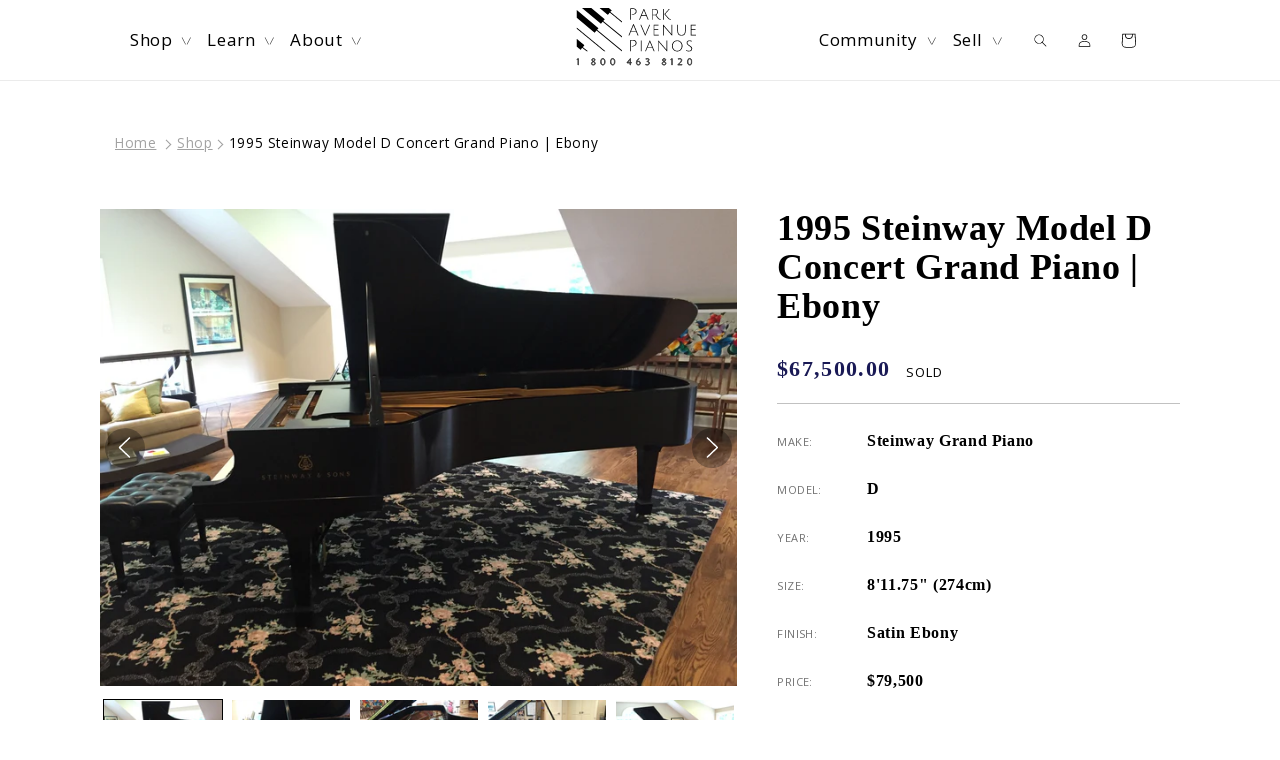

--- FILE ---
content_type: text/html; charset=utf-8
request_url: https://steinwaygrand.com/products/1995-steinway-model-d-concert-grand-piano-ebony
body_size: 38803
content:
<!doctype html>
<html class="no-js" lang="en">
  <head>
  <!-- Google tag (gtag.js) -->
<script async src="https://www.googletagmanager.com/gtag/js?id=G-R4M93JDEJH"></script>
<script>
  window.dataLayer = window.dataLayer || [];
  function gtag(){dataLayer.push(arguments);}
  gtag('js', new Date());

  gtag('config', 'G-R4M93JDEJH');
</script>
    <meta charset="utf-8">
    <meta http-equiv="X-UA-Compatible" content="IE=edge">
    <meta name="viewport" content="width=device-width,initial-scale=1">
    <meta name="theme-color" content="">
    <link rel="canonical" href="https://steinwaygrand.com/products/1995-steinway-model-d-concert-grand-piano-ebony">
    <link rel="preconnect" href="https://cdn.shopify.com" crossorigin>
	
<link rel="icon" type="image/png" href="//steinwaygrand.com/cdn/shop/files/Intersect_32x32.jpg?v=1707931081"><link rel="preconnect" href="https://fonts.shopifycdn.com" crossorigin><link href="//steinwaygrand.com/cdn/shop/t/13/assets/critical.css?v=63014141636284648721714053133" rel="stylesheet" type="text/css" media="all" />
   <link rel="prefetch" href="https://steinwaygrand.com/cdn/shop/files/download.png?v=1613741033&width=1100" as="image" media="(max-width: 750px)"/>
    <title>
      1995 Steinway Model D Concert Grand Piano | Ebony
 &ndash; Park Avenue Pianos | Steinway Piano Reseller</title>

    
      <meta name="description" content="Read More About Steinway Model D">
    

    

<meta property="og:site_name" content="Park Avenue Pianos | Steinway Piano Reseller">
<meta property="og:url" content="https://steinwaygrand.com/products/1995-steinway-model-d-concert-grand-piano-ebony">
<meta property="og:title" content="1995 Steinway Model D Concert Grand Piano | Ebony">
<meta property="og:type" content="product">
<meta property="og:description" content="Read More About Steinway Model D"><meta property="og:image" content="http://steinwaygrand.com/cdn/shop/products/IMG-5706_5d21b994-ac6d-4e56-93e4-0acc96cf7c7d.jpg?v=1641907123">
  <meta property="og:image:secure_url" content="https://steinwaygrand.com/cdn/shop/products/IMG-5706_5d21b994-ac6d-4e56-93e4-0acc96cf7c7d.jpg?v=1641907123">
  <meta property="og:image:width" content="3264">
  <meta property="og:image:height" content="2448"><meta property="og:price:amount" content="67,500.00">
  <meta property="og:price:currency" content="USD"><meta name="twitter:card" content="summary_large_image">
<meta name="twitter:title" content="1995 Steinway Model D Concert Grand Piano | Ebony">
<meta name="twitter:description" content="Read More About Steinway Model D">


    <script src="//steinwaygrand.com/cdn/shop/t/13/assets/global.js?v=139927768550437873511732887457" defer="defer"></script>
    <script>window.performance && window.performance.mark && window.performance.mark('shopify.content_for_header.start');</script><meta name="google-site-verification" content="AbsmMtu62VpZzBM2BYFVi0Jt9rA2tspRmj5IRZMqrDM">
<meta id="shopify-digital-wallet" name="shopify-digital-wallet" content="/5071601782/digital_wallets/dialog">
<meta name="shopify-checkout-api-token" content="432ec9e5bb9a30c13b3f4d09a9d274d7">
<link rel="alternate" hreflang="x-default" href="https://steinwaygrand.com/products/1995-steinway-model-d-concert-grand-piano-ebony">
<link rel="alternate" hreflang="en" href="https://steinwaygrand.com/products/1995-steinway-model-d-concert-grand-piano-ebony">
<link rel="alternate" hreflang="en-FR" href="https://steinwaygrand.com/en-fr/products/1995-steinway-model-d-concert-grand-piano-ebony">
<link rel="alternate" type="application/json+oembed" href="https://steinwaygrand.com/products/1995-steinway-model-d-concert-grand-piano-ebony.oembed">
<script async="async" src="/checkouts/internal/preloads.js?locale=en-US"></script>
<link rel="preconnect" href="https://shop.app" crossorigin="anonymous">
<script async="async" src="https://shop.app/checkouts/internal/preloads.js?locale=en-US&shop_id=5071601782" crossorigin="anonymous"></script>
<script id="apple-pay-shop-capabilities" type="application/json">{"shopId":5071601782,"countryCode":"US","currencyCode":"USD","merchantCapabilities":["supports3DS"],"merchantId":"gid:\/\/shopify\/Shop\/5071601782","merchantName":"Park Avenue Pianos | Steinway Piano Reseller","requiredBillingContactFields":["postalAddress","email"],"requiredShippingContactFields":["postalAddress","email"],"shippingType":"shipping","supportedNetworks":["visa","masterCard","amex","discover","elo","jcb"],"total":{"type":"pending","label":"Park Avenue Pianos | Steinway Piano Reseller","amount":"1.00"},"shopifyPaymentsEnabled":true,"supportsSubscriptions":true}</script>
<script id="shopify-features" type="application/json">{"accessToken":"432ec9e5bb9a30c13b3f4d09a9d274d7","betas":["rich-media-storefront-analytics"],"domain":"steinwaygrand.com","predictiveSearch":true,"shopId":5071601782,"locale":"en"}</script>
<script>var Shopify = Shopify || {};
Shopify.shop = "dev-steinwaygrand.myshopify.com";
Shopify.locale = "en";
Shopify.currency = {"active":"USD","rate":"1.0"};
Shopify.country = "US";
Shopify.theme = {"name":"Dawn Winter 2022","id":120601411702,"schema_name":"Dawn","schema_version":"2.1.0","theme_store_id":null,"role":"main"};
Shopify.theme.handle = "null";
Shopify.theme.style = {"id":null,"handle":null};
Shopify.cdnHost = "steinwaygrand.com/cdn";
Shopify.routes = Shopify.routes || {};
Shopify.routes.root = "/";</script>
<script type="module">!function(o){(o.Shopify=o.Shopify||{}).modules=!0}(window);</script>
<script>!function(o){function n(){var o=[];function n(){o.push(Array.prototype.slice.apply(arguments))}return n.q=o,n}var t=o.Shopify=o.Shopify||{};t.loadFeatures=n(),t.autoloadFeatures=n()}(window);</script>
<script>
  window.ShopifyPay = window.ShopifyPay || {};
  window.ShopifyPay.apiHost = "shop.app\/pay";
  window.ShopifyPay.redirectState = null;
</script>
<script id="shop-js-analytics" type="application/json">{"pageType":"product"}</script>
<script defer="defer" async type="module" src="//steinwaygrand.com/cdn/shopifycloud/shop-js/modules/v2/client.init-shop-cart-sync_BT-GjEfc.en.esm.js"></script>
<script defer="defer" async type="module" src="//steinwaygrand.com/cdn/shopifycloud/shop-js/modules/v2/chunk.common_D58fp_Oc.esm.js"></script>
<script defer="defer" async type="module" src="//steinwaygrand.com/cdn/shopifycloud/shop-js/modules/v2/chunk.modal_xMitdFEc.esm.js"></script>
<script type="module">
  await import("//steinwaygrand.com/cdn/shopifycloud/shop-js/modules/v2/client.init-shop-cart-sync_BT-GjEfc.en.esm.js");
await import("//steinwaygrand.com/cdn/shopifycloud/shop-js/modules/v2/chunk.common_D58fp_Oc.esm.js");
await import("//steinwaygrand.com/cdn/shopifycloud/shop-js/modules/v2/chunk.modal_xMitdFEc.esm.js");

  window.Shopify.SignInWithShop?.initShopCartSync?.({"fedCMEnabled":true,"windoidEnabled":true});

</script>
<script>
  window.Shopify = window.Shopify || {};
  if (!window.Shopify.featureAssets) window.Shopify.featureAssets = {};
  window.Shopify.featureAssets['shop-js'] = {"shop-cart-sync":["modules/v2/client.shop-cart-sync_DZOKe7Ll.en.esm.js","modules/v2/chunk.common_D58fp_Oc.esm.js","modules/v2/chunk.modal_xMitdFEc.esm.js"],"init-fed-cm":["modules/v2/client.init-fed-cm_B6oLuCjv.en.esm.js","modules/v2/chunk.common_D58fp_Oc.esm.js","modules/v2/chunk.modal_xMitdFEc.esm.js"],"shop-cash-offers":["modules/v2/client.shop-cash-offers_D2sdYoxE.en.esm.js","modules/v2/chunk.common_D58fp_Oc.esm.js","modules/v2/chunk.modal_xMitdFEc.esm.js"],"shop-login-button":["modules/v2/client.shop-login-button_QeVjl5Y3.en.esm.js","modules/v2/chunk.common_D58fp_Oc.esm.js","modules/v2/chunk.modal_xMitdFEc.esm.js"],"pay-button":["modules/v2/client.pay-button_DXTOsIq6.en.esm.js","modules/v2/chunk.common_D58fp_Oc.esm.js","modules/v2/chunk.modal_xMitdFEc.esm.js"],"shop-button":["modules/v2/client.shop-button_DQZHx9pm.en.esm.js","modules/v2/chunk.common_D58fp_Oc.esm.js","modules/v2/chunk.modal_xMitdFEc.esm.js"],"avatar":["modules/v2/client.avatar_BTnouDA3.en.esm.js"],"init-windoid":["modules/v2/client.init-windoid_CR1B-cfM.en.esm.js","modules/v2/chunk.common_D58fp_Oc.esm.js","modules/v2/chunk.modal_xMitdFEc.esm.js"],"init-shop-for-new-customer-accounts":["modules/v2/client.init-shop-for-new-customer-accounts_C_vY_xzh.en.esm.js","modules/v2/client.shop-login-button_QeVjl5Y3.en.esm.js","modules/v2/chunk.common_D58fp_Oc.esm.js","modules/v2/chunk.modal_xMitdFEc.esm.js"],"init-shop-email-lookup-coordinator":["modules/v2/client.init-shop-email-lookup-coordinator_BI7n9ZSv.en.esm.js","modules/v2/chunk.common_D58fp_Oc.esm.js","modules/v2/chunk.modal_xMitdFEc.esm.js"],"init-shop-cart-sync":["modules/v2/client.init-shop-cart-sync_BT-GjEfc.en.esm.js","modules/v2/chunk.common_D58fp_Oc.esm.js","modules/v2/chunk.modal_xMitdFEc.esm.js"],"shop-toast-manager":["modules/v2/client.shop-toast-manager_DiYdP3xc.en.esm.js","modules/v2/chunk.common_D58fp_Oc.esm.js","modules/v2/chunk.modal_xMitdFEc.esm.js"],"init-customer-accounts":["modules/v2/client.init-customer-accounts_D9ZNqS-Q.en.esm.js","modules/v2/client.shop-login-button_QeVjl5Y3.en.esm.js","modules/v2/chunk.common_D58fp_Oc.esm.js","modules/v2/chunk.modal_xMitdFEc.esm.js"],"init-customer-accounts-sign-up":["modules/v2/client.init-customer-accounts-sign-up_iGw4briv.en.esm.js","modules/v2/client.shop-login-button_QeVjl5Y3.en.esm.js","modules/v2/chunk.common_D58fp_Oc.esm.js","modules/v2/chunk.modal_xMitdFEc.esm.js"],"shop-follow-button":["modules/v2/client.shop-follow-button_CqMgW2wH.en.esm.js","modules/v2/chunk.common_D58fp_Oc.esm.js","modules/v2/chunk.modal_xMitdFEc.esm.js"],"checkout-modal":["modules/v2/client.checkout-modal_xHeaAweL.en.esm.js","modules/v2/chunk.common_D58fp_Oc.esm.js","modules/v2/chunk.modal_xMitdFEc.esm.js"],"shop-login":["modules/v2/client.shop-login_D91U-Q7h.en.esm.js","modules/v2/chunk.common_D58fp_Oc.esm.js","modules/v2/chunk.modal_xMitdFEc.esm.js"],"lead-capture":["modules/v2/client.lead-capture_BJmE1dJe.en.esm.js","modules/v2/chunk.common_D58fp_Oc.esm.js","modules/v2/chunk.modal_xMitdFEc.esm.js"],"payment-terms":["modules/v2/client.payment-terms_Ci9AEqFq.en.esm.js","modules/v2/chunk.common_D58fp_Oc.esm.js","modules/v2/chunk.modal_xMitdFEc.esm.js"]};
</script>
<script>(function() {
  var isLoaded = false;
  function asyncLoad() {
    if (isLoaded) return;
    isLoaded = true;
    var urls = ["https:\/\/chimpstatic.com\/mcjs-connected\/js\/users\/498b21f2eb0fad93824df1163\/4f38d8d64c05be19215c2b3d6.js?shop=dev-steinwaygrand.myshopify.com","\/\/cdn.ywxi.net\/js\/partner-shopify.js?shop=dev-steinwaygrand.myshopify.com","\/\/cdn.ywxi.net\/js\/partner-shopify.js?shop=dev-steinwaygrand.myshopify.com","https:\/\/instafeed.nfcube.com\/cdn\/d683e067d2b0074a2136358a883b544c.js?shop=dev-steinwaygrand.myshopify.com","\/\/cdn.shopify.com\/proxy\/7dfa93e4287ff4555a75e17d549b15a9169215effbf277bba56107d21fac369f\/cdn.shopify.com\/s\/files\/1\/0050\/7160\/1782\/t\/13\/assets\/nerdy_form_init.js?v=1663184291\u0026shop=dev-steinwaygrand.myshopify.com\u0026sp-cache-control=cHVibGljLCBtYXgtYWdlPTkwMA"];
    for (var i = 0; i < urls.length; i++) {
      var s = document.createElement('script');
      s.type = 'text/javascript';
      s.async = true;
      s.src = urls[i];
      var x = document.getElementsByTagName('script')[0];
      x.parentNode.insertBefore(s, x);
    }
  };
  if(window.attachEvent) {
    window.attachEvent('onload', asyncLoad);
  } else {
    window.addEventListener('load', asyncLoad, false);
  }
})();</script>
<script id="__st">var __st={"a":5071601782,"offset":-18000,"reqid":"1a37efc8-9e9d-4245-899e-e6fef00f7354-1769096547","pageurl":"steinwaygrand.com\/products\/1995-steinway-model-d-concert-grand-piano-ebony","u":"2b4574678f0e","p":"product","rtyp":"product","rid":2688818151542};</script>
<script>window.ShopifyPaypalV4VisibilityTracking = true;</script>
<script id="captcha-bootstrap">!function(){'use strict';const t='contact',e='account',n='new_comment',o=[[t,t],['blogs',n],['comments',n],[t,'customer']],c=[[e,'customer_login'],[e,'guest_login'],[e,'recover_customer_password'],[e,'create_customer']],r=t=>t.map((([t,e])=>`form[action*='/${t}']:not([data-nocaptcha='true']) input[name='form_type'][value='${e}']`)).join(','),a=t=>()=>t?[...document.querySelectorAll(t)].map((t=>t.form)):[];function s(){const t=[...o],e=r(t);return a(e)}const i='password',u='form_key',d=['recaptcha-v3-token','g-recaptcha-response','h-captcha-response',i],f=()=>{try{return window.sessionStorage}catch{return}},m='__shopify_v',_=t=>t.elements[u];function p(t,e,n=!1){try{const o=window.sessionStorage,c=JSON.parse(o.getItem(e)),{data:r}=function(t){const{data:e,action:n}=t;return t[m]||n?{data:e,action:n}:{data:t,action:n}}(c);for(const[e,n]of Object.entries(r))t.elements[e]&&(t.elements[e].value=n);n&&o.removeItem(e)}catch(o){console.error('form repopulation failed',{error:o})}}const l='form_type',E='cptcha';function T(t){t.dataset[E]=!0}const w=window,h=w.document,L='Shopify',v='ce_forms',y='captcha';let A=!1;((t,e)=>{const n=(g='f06e6c50-85a8-45c8-87d0-21a2b65856fe',I='https://cdn.shopify.com/shopifycloud/storefront-forms-hcaptcha/ce_storefront_forms_captcha_hcaptcha.v1.5.2.iife.js',D={infoText:'Protected by hCaptcha',privacyText:'Privacy',termsText:'Terms'},(t,e,n)=>{const o=w[L][v],c=o.bindForm;if(c)return c(t,g,e,D).then(n);var r;o.q.push([[t,g,e,D],n]),r=I,A||(h.body.append(Object.assign(h.createElement('script'),{id:'captcha-provider',async:!0,src:r})),A=!0)});var g,I,D;w[L]=w[L]||{},w[L][v]=w[L][v]||{},w[L][v].q=[],w[L][y]=w[L][y]||{},w[L][y].protect=function(t,e){n(t,void 0,e),T(t)},Object.freeze(w[L][y]),function(t,e,n,w,h,L){const[v,y,A,g]=function(t,e,n){const i=e?o:[],u=t?c:[],d=[...i,...u],f=r(d),m=r(i),_=r(d.filter((([t,e])=>n.includes(e))));return[a(f),a(m),a(_),s()]}(w,h,L),I=t=>{const e=t.target;return e instanceof HTMLFormElement?e:e&&e.form},D=t=>v().includes(t);t.addEventListener('submit',(t=>{const e=I(t);if(!e)return;const n=D(e)&&!e.dataset.hcaptchaBound&&!e.dataset.recaptchaBound,o=_(e),c=g().includes(e)&&(!o||!o.value);(n||c)&&t.preventDefault(),c&&!n&&(function(t){try{if(!f())return;!function(t){const e=f();if(!e)return;const n=_(t);if(!n)return;const o=n.value;o&&e.removeItem(o)}(t);const e=Array.from(Array(32),(()=>Math.random().toString(36)[2])).join('');!function(t,e){_(t)||t.append(Object.assign(document.createElement('input'),{type:'hidden',name:u})),t.elements[u].value=e}(t,e),function(t,e){const n=f();if(!n)return;const o=[...t.querySelectorAll(`input[type='${i}']`)].map((({name:t})=>t)),c=[...d,...o],r={};for(const[a,s]of new FormData(t).entries())c.includes(a)||(r[a]=s);n.setItem(e,JSON.stringify({[m]:1,action:t.action,data:r}))}(t,e)}catch(e){console.error('failed to persist form',e)}}(e),e.submit())}));const S=(t,e)=>{t&&!t.dataset[E]&&(n(t,e.some((e=>e===t))),T(t))};for(const o of['focusin','change'])t.addEventListener(o,(t=>{const e=I(t);D(e)&&S(e,y())}));const B=e.get('form_key'),M=e.get(l),P=B&&M;t.addEventListener('DOMContentLoaded',(()=>{const t=y();if(P)for(const e of t)e.elements[l].value===M&&p(e,B);[...new Set([...A(),...v().filter((t=>'true'===t.dataset.shopifyCaptcha))])].forEach((e=>S(e,t)))}))}(h,new URLSearchParams(w.location.search),n,t,e,['guest_login'])})(!0,!0)}();</script>
<script integrity="sha256-4kQ18oKyAcykRKYeNunJcIwy7WH5gtpwJnB7kiuLZ1E=" data-source-attribution="shopify.loadfeatures" defer="defer" src="//steinwaygrand.com/cdn/shopifycloud/storefront/assets/storefront/load_feature-a0a9edcb.js" crossorigin="anonymous"></script>
<script crossorigin="anonymous" defer="defer" src="//steinwaygrand.com/cdn/shopifycloud/storefront/assets/shopify_pay/storefront-65b4c6d7.js?v=20250812"></script>
<script data-source-attribution="shopify.dynamic_checkout.dynamic.init">var Shopify=Shopify||{};Shopify.PaymentButton=Shopify.PaymentButton||{isStorefrontPortableWallets:!0,init:function(){window.Shopify.PaymentButton.init=function(){};var t=document.createElement("script");t.src="https://steinwaygrand.com/cdn/shopifycloud/portable-wallets/latest/portable-wallets.en.js",t.type="module",document.head.appendChild(t)}};
</script>
<script data-source-attribution="shopify.dynamic_checkout.buyer_consent">
  function portableWalletsHideBuyerConsent(e){var t=document.getElementById("shopify-buyer-consent"),n=document.getElementById("shopify-subscription-policy-button");t&&n&&(t.classList.add("hidden"),t.setAttribute("aria-hidden","true"),n.removeEventListener("click",e))}function portableWalletsShowBuyerConsent(e){var t=document.getElementById("shopify-buyer-consent"),n=document.getElementById("shopify-subscription-policy-button");t&&n&&(t.classList.remove("hidden"),t.removeAttribute("aria-hidden"),n.addEventListener("click",e))}window.Shopify?.PaymentButton&&(window.Shopify.PaymentButton.hideBuyerConsent=portableWalletsHideBuyerConsent,window.Shopify.PaymentButton.showBuyerConsent=portableWalletsShowBuyerConsent);
</script>
<script data-source-attribution="shopify.dynamic_checkout.cart.bootstrap">document.addEventListener("DOMContentLoaded",(function(){function t(){return document.querySelector("shopify-accelerated-checkout-cart, shopify-accelerated-checkout")}if(t())Shopify.PaymentButton.init();else{new MutationObserver((function(e,n){t()&&(Shopify.PaymentButton.init(),n.disconnect())})).observe(document.body,{childList:!0,subtree:!0})}}));
</script>
<link id="shopify-accelerated-checkout-styles" rel="stylesheet" media="screen" href="https://steinwaygrand.com/cdn/shopifycloud/portable-wallets/latest/accelerated-checkout-backwards-compat.css" crossorigin="anonymous">
<style id="shopify-accelerated-checkout-cart">
        #shopify-buyer-consent {
  margin-top: 1em;
  display: inline-block;
  width: 100%;
}

#shopify-buyer-consent.hidden {
  display: none;
}

#shopify-subscription-policy-button {
  background: none;
  border: none;
  padding: 0;
  text-decoration: underline;
  font-size: inherit;
  cursor: pointer;
}

#shopify-subscription-policy-button::before {
  box-shadow: none;
}

      </style>
<script id="sections-script" data-sections="main-product,header-mega,footer" defer="defer" src="//steinwaygrand.com/cdn/shop/t/13/compiled_assets/scripts.js?v=6762"></script>
<script>window.performance && window.performance.mark && window.performance.mark('shopify.content_for_header.end');</script>


    <style data-shopify>
      @font-face {
  font-family: "Open Sans";
  font-weight: 400;
  font-style: normal;
  font-display: swap;
  src: url("//steinwaygrand.com/cdn/fonts/open_sans/opensans_n4.c32e4d4eca5273f6d4ee95ddf54b5bbb75fc9b61.woff2") format("woff2"),
       url("//steinwaygrand.com/cdn/fonts/open_sans/opensans_n4.5f3406f8d94162b37bfa232b486ac93ee892406d.woff") format("woff");
}

      @font-face {
  font-family: "Open Sans";
  font-weight: 700;
  font-style: normal;
  font-display: swap;
  src: url("//steinwaygrand.com/cdn/fonts/open_sans/opensans_n7.a9393be1574ea8606c68f4441806b2711d0d13e4.woff2") format("woff2"),
       url("//steinwaygrand.com/cdn/fonts/open_sans/opensans_n7.7b8af34a6ebf52beb1a4c1d8c73ad6910ec2e553.woff") format("woff");
}

      @font-face {
  font-family: "Open Sans";
  font-weight: 400;
  font-style: italic;
  font-display: swap;
  src: url("//steinwaygrand.com/cdn/fonts/open_sans/opensans_i4.6f1d45f7a46916cc95c694aab32ecbf7509cbf33.woff2") format("woff2"),
       url("//steinwaygrand.com/cdn/fonts/open_sans/opensans_i4.4efaa52d5a57aa9a57c1556cc2b7465d18839daa.woff") format("woff");
}

      @font-face {
  font-family: "Open Sans";
  font-weight: 700;
  font-style: italic;
  font-display: swap;
  src: url("//steinwaygrand.com/cdn/fonts/open_sans/opensans_i7.916ced2e2ce15f7fcd95d196601a15e7b89ee9a4.woff2") format("woff2"),
       url("//steinwaygrand.com/cdn/fonts/open_sans/opensans_i7.99a9cff8c86ea65461de497ade3d515a98f8b32a.woff") format("woff");
}

      @font-face {
  font-family: "Playfair Display";
  font-weight: 700;
  font-style: normal;
  font-display: swap;
  src: url("//steinwaygrand.com/cdn/fonts/playfair_display/playfairdisplay_n7.592b3435e0fff3f50b26d410c73ae7ec893f6910.woff2") format("woff2"),
       url("//steinwaygrand.com/cdn/fonts/playfair_display/playfairdisplay_n7.998b1417dec711058cce2abb61a0b8c59066498f.woff") format("woff");
}


      :root {
        --font-body-family: "Open Sans", sans-serif;
        --font-body-style: normal;
        --font-body-weight: 400;

        --font-heading-family: "Playfair Display", serif;
        --font-heading-style: normal;
        --font-heading-weight: 700;

        --color-base-text: 0, 0, 0;
        --color-base-background-1: 255, 255, 255;
        --color-base-background-2: 243, 243, 243;
        --color-base-solid-button-labels: 255, 255, 255;
        --color-base-outline-button-labels: 18, 18, 18;
        --color-base-accent-1: 18, 18, 18;
        --color-base-accent-2: 51, 79, 180;
        --payment-terms-background-color: #FFFFFF;

        --gradient-base-background-1: #FFFFFF;
        --gradient-base-background-2: #F3F3F3;
        --gradient-base-accent-1: #121212;
        --gradient-base-accent-2: #334FB4;

        --page-width: 160rem;
      }

      *,
      *::before,
      *::after {
        box-sizing: inherit;
      }

      html {
        box-sizing: border-box;
        font-size: 62.5%;
        height: 100%;
      }

      body {
        display: grid;
        grid-template-rows: auto auto 1fr auto;
        grid-template-columns: 100%;
        min-height: 100%;
        margin: 0;
        font-size: 1.5rem;
        letter-spacing: 0.06rem;
        line-height: 1.8;
        font-family: var(--font-body-family);
        font-style: var(--font-body-style);
        font-weight: var(--font-body-weight);
      }

      @media screen and (min-width: 750px) {
        body {
          font-size: 1.6rem;
        }
      }
    </style>

    <link href="//steinwaygrand.com/cdn/shop/t/13/assets/base.css?v=38029812199164691851733394970" rel="stylesheet" type="text/css" media="all" />
    <link href="//steinwaygrand.com/cdn/shop/t/13/assets/mega-header.css?v=16583518129736499531730306597" rel="stylesheet" type="text/css" media="all" />
<link rel="preload" as="font" href="//steinwaygrand.com/cdn/fonts/open_sans/opensans_n4.c32e4d4eca5273f6d4ee95ddf54b5bbb75fc9b61.woff2" type="font/woff2" crossorigin><link rel="preload" as="font" href="//steinwaygrand.com/cdn/fonts/playfair_display/playfairdisplay_n7.592b3435e0fff3f50b26d410c73ae7ec893f6910.woff2" type="font/woff2" crossorigin><link rel="stylesheet" href="//steinwaygrand.com/cdn/shop/t/13/assets/component-predictive-search.css?v=171342419786403665911641802149" media="print" onload="this.media='all'"><!-- <link rel="preload" as="font" href="https://use.typekit.net/csm6jyt.css"> -->
    <link rel="prefetch" as="font" href="//steinwaygrand.com/cdn/shop/t/13/assets/font-minion.css?v=64554752833848237551714055838" type="font/woff2" crossorigin>
    <script>document.documentElement.className = document.documentElement.className.replace('no-js', 'js');</script>
  

<script src="https://cdn.shopify.com/s/files/1/0050/7160/1782/t/13/assets/nerdy_form_widget.js?v=1663184288" defer="defer"></script>

<!-- BEGIN app block: shopify://apps/go-product-page-gallery-zoom/blocks/app-embed/00e2bd89-9dbb-4f36-8a7f-03768835bc78 -->

<script>
  if (typeof __productWizRio !== 'undefined') {
    throw new Error('Rio code has already been instantiated!');
  }
  var __productWizRioProduct = {"id":2688818151542,"title":"1995 Steinway Model D Concert Grand Piano | Ebony","handle":"1995-steinway-model-d-concert-grand-piano-ebony","description":"\u003ca href=\"https:\/\/park-avenue-pianos-steinway.myshopify.com\/pages\/steinway-model-d\"\u003eRead More About Steinway Model D\u003c\/a\u003e","published_at":"2019-06-05T11:57:37-04:00","created_at":"2019-06-05T12:03:09-04:00","vendor":"Steinway \u0026 Sons","type":"Steinway","tags":["All","Sold","Steinway Model D"],"price":6750000,"price_min":6750000,"price_max":6750000,"available":false,"price_varies":false,"compare_at_price":null,"compare_at_price_min":0,"compare_at_price_max":0,"compare_at_price_varies":false,"variants":[{"id":22703536701558,"title":"Default Title","option1":"Default Title","option2":null,"option3":null,"sku":"","requires_shipping":true,"taxable":true,"featured_image":null,"available":false,"name":"1995 Steinway Model D Concert Grand Piano | Ebony","public_title":null,"options":["Default Title"],"price":6750000,"weight":0,"compare_at_price":null,"inventory_management":"shopify","barcode":"","requires_selling_plan":false,"selling_plan_allocations":[]}],"images":["\/\/steinwaygrand.com\/cdn\/shop\/products\/IMG-5706_5d21b994-ac6d-4e56-93e4-0acc96cf7c7d.jpg?v=1641907123","\/\/steinwaygrand.com\/cdn\/shop\/products\/IMG-5705_833cb9aa-ad01-4bdb-9b8a-feffdca4229b.jpg?v=1641907123","\/\/steinwaygrand.com\/cdn\/shop\/products\/IMG-5703_518deb83-93a8-48ca-9b2a-fa3fd5308911.jpg?v=1641907123","\/\/steinwaygrand.com\/cdn\/shop\/products\/IMG-5708_02a6029a-41c4-4209-ab91-0f94e04bba2b.jpg?v=1641907123","\/\/steinwaygrand.com\/cdn\/shop\/products\/IMG-5700_c1b0cd5e-848c-4583-ab82-e990cf6b9a86.jpg?v=1641907124"],"featured_image":"\/\/steinwaygrand.com\/cdn\/shop\/products\/IMG-5706_5d21b994-ac6d-4e56-93e4-0acc96cf7c7d.jpg?v=1641907123","options":["Title"],"media":[{"alt":"Steinway Model D Concert Grand Piano","id":21489976901750,"position":1,"preview_image":{"aspect_ratio":1.333,"height":2448,"width":3264,"src":"\/\/steinwaygrand.com\/cdn\/shop\/products\/IMG-5706_5d21b994-ac6d-4e56-93e4-0acc96cf7c7d.jpg?v=1641907123"},"aspect_ratio":1.333,"height":2448,"media_type":"image","src":"\/\/steinwaygrand.com\/cdn\/shop\/products\/IMG-5706_5d21b994-ac6d-4e56-93e4-0acc96cf7c7d.jpg?v=1641907123","width":3264},{"alt":null,"id":21489976934518,"position":2,"preview_image":{"aspect_ratio":1.333,"height":2448,"width":3264,"src":"\/\/steinwaygrand.com\/cdn\/shop\/products\/IMG-5705_833cb9aa-ad01-4bdb-9b8a-feffdca4229b.jpg?v=1641907123"},"aspect_ratio":1.333,"height":2448,"media_type":"image","src":"\/\/steinwaygrand.com\/cdn\/shop\/products\/IMG-5705_833cb9aa-ad01-4bdb-9b8a-feffdca4229b.jpg?v=1641907123","width":3264},{"alt":null,"id":21489976967286,"position":3,"preview_image":{"aspect_ratio":1.333,"height":2448,"width":3264,"src":"\/\/steinwaygrand.com\/cdn\/shop\/products\/IMG-5703_518deb83-93a8-48ca-9b2a-fa3fd5308911.jpg?v=1641907123"},"aspect_ratio":1.333,"height":2448,"media_type":"image","src":"\/\/steinwaygrand.com\/cdn\/shop\/products\/IMG-5703_518deb83-93a8-48ca-9b2a-fa3fd5308911.jpg?v=1641907123","width":3264},{"alt":null,"id":21489977000054,"position":4,"preview_image":{"aspect_ratio":1.333,"height":2448,"width":3264,"src":"\/\/steinwaygrand.com\/cdn\/shop\/products\/IMG-5708_02a6029a-41c4-4209-ab91-0f94e04bba2b.jpg?v=1641907123"},"aspect_ratio":1.333,"height":2448,"media_type":"image","src":"\/\/steinwaygrand.com\/cdn\/shop\/products\/IMG-5708_02a6029a-41c4-4209-ab91-0f94e04bba2b.jpg?v=1641907123","width":3264},{"alt":null,"id":21489977032822,"position":5,"preview_image":{"aspect_ratio":1.333,"height":2448,"width":3264,"src":"\/\/steinwaygrand.com\/cdn\/shop\/products\/IMG-5700_c1b0cd5e-848c-4583-ab82-e990cf6b9a86.jpg?v=1641907124"},"aspect_ratio":1.333,"height":2448,"media_type":"image","src":"\/\/steinwaygrand.com\/cdn\/shop\/products\/IMG-5700_c1b0cd5e-848c-4583-ab82-e990cf6b9a86.jpg?v=1641907124","width":3264}],"requires_selling_plan":false,"selling_plan_groups":[],"content":"\u003ca href=\"https:\/\/park-avenue-pianos-steinway.myshopify.com\/pages\/steinway-model-d\"\u003eRead More About Steinway Model D\u003c\/a\u003e"};
  if (typeof __productWizRioProduct === 'object' && __productWizRioProduct !== null) {
    __productWizRioProduct.options = [{"name":"Title","position":1,"values":["Default Title"]}];
  }
  
  var __productWizRioGzipDecoder=(()=>{var N=Object.defineProperty;var Ar=Object.getOwnPropertyDescriptor;var Mr=Object.getOwnPropertyNames;var Sr=Object.prototype.hasOwnProperty;var Ur=(r,n)=>{for(var t in n)N(r,t,{get:n[t],enumerable:!0})},Fr=(r,n,t,e)=>{if(n&&typeof n=="object"||typeof n=="function")for(let i of Mr(n))!Sr.call(r,i)&&i!==t&&N(r,i,{get:()=>n[i],enumerable:!(e=Ar(n,i))||e.enumerable});return r};var Cr=r=>Fr(N({},"__esModule",{value:!0}),r);var Jr={};Ur(Jr,{U8fromBase64:()=>pr,decodeGzippedJson:()=>gr});var f=Uint8Array,S=Uint16Array,Dr=Int32Array,ir=new f([0,0,0,0,0,0,0,0,1,1,1,1,2,2,2,2,3,3,3,3,4,4,4,4,5,5,5,5,0,0,0,0]),ar=new f([0,0,0,0,1,1,2,2,3,3,4,4,5,5,6,6,7,7,8,8,9,9,10,10,11,11,12,12,13,13,0,0]),Tr=new f([16,17,18,0,8,7,9,6,10,5,11,4,12,3,13,2,14,1,15]),or=function(r,n){for(var t=new S(31),e=0;e<31;++e)t[e]=n+=1<<r[e-1];for(var i=new Dr(t[30]),e=1;e<30;++e)for(var l=t[e];l<t[e+1];++l)i[l]=l-t[e]<<5|e;return{b:t,r:i}},sr=or(ir,2),fr=sr.b,Ir=sr.r;fr[28]=258,Ir[258]=28;var hr=or(ar,0),Zr=hr.b,jr=hr.r,k=new S(32768);for(o=0;o<32768;++o)g=(o&43690)>>1|(o&21845)<<1,g=(g&52428)>>2|(g&13107)<<2,g=(g&61680)>>4|(g&3855)<<4,k[o]=((g&65280)>>8|(g&255)<<8)>>1;var g,o,I=function(r,n,t){for(var e=r.length,i=0,l=new S(n);i<e;++i)r[i]&&++l[r[i]-1];var y=new S(n);for(i=1;i<n;++i)y[i]=y[i-1]+l[i-1]<<1;var p;if(t){p=new S(1<<n);var z=15-n;for(i=0;i<e;++i)if(r[i])for(var U=i<<4|r[i],w=n-r[i],a=y[r[i]-1]++<<w,s=a|(1<<w)-1;a<=s;++a)p[k[a]>>z]=U}else for(p=new S(e),i=0;i<e;++i)r[i]&&(p[i]=k[y[r[i]-1]++]>>15-r[i]);return p},Z=new f(288);for(o=0;o<144;++o)Z[o]=8;var o;for(o=144;o<256;++o)Z[o]=9;var o;for(o=256;o<280;++o)Z[o]=7;var o;for(o=280;o<288;++o)Z[o]=8;var o,ur=new f(32);for(o=0;o<32;++o)ur[o]=5;var o;var Br=I(Z,9,1);var Er=I(ur,5,1),j=function(r){for(var n=r[0],t=1;t<r.length;++t)r[t]>n&&(n=r[t]);return n},v=function(r,n,t){var e=n/8|0;return(r[e]|r[e+1]<<8)>>(n&7)&t},R=function(r,n){var t=n/8|0;return(r[t]|r[t+1]<<8|r[t+2]<<16)>>(n&7)},Gr=function(r){return(r+7)/8|0},lr=function(r,n,t){return(n==null||n<0)&&(n=0),(t==null||t>r.length)&&(t=r.length),new f(r.subarray(n,t))};var Or=["unexpected EOF","invalid block type","invalid length/literal","invalid distance","stream finished","no stream handler",,"no callback","invalid UTF-8 data","extra field too long","date not in range 1980-2099","filename too long","stream finishing","invalid zip data"],u=function(r,n,t){var e=new Error(n||Or[r]);if(e.code=r,Error.captureStackTrace&&Error.captureStackTrace(e,u),!t)throw e;return e},qr=function(r,n,t,e){var i=r.length,l=e?e.length:0;if(!i||n.f&&!n.l)return t||new f(0);var y=!t,p=y||n.i!=2,z=n.i;y&&(t=new f(i*3));var U=function(nr){var tr=t.length;if(nr>tr){var er=new f(Math.max(tr*2,nr));er.set(t),t=er}},w=n.f||0,a=n.p||0,s=n.b||0,x=n.l,B=n.d,F=n.m,C=n.n,G=i*8;do{if(!x){w=v(r,a,1);var O=v(r,a+1,3);if(a+=3,O)if(O==1)x=Br,B=Er,F=9,C=5;else if(O==2){var L=v(r,a,31)+257,Y=v(r,a+10,15)+4,K=L+v(r,a+5,31)+1;a+=14;for(var D=new f(K),P=new f(19),h=0;h<Y;++h)P[Tr[h]]=v(r,a+h*3,7);a+=Y*3;for(var Q=j(P),yr=(1<<Q)-1,wr=I(P,Q,1),h=0;h<K;){var V=wr[v(r,a,yr)];a+=V&15;var c=V>>4;if(c<16)D[h++]=c;else{var A=0,E=0;for(c==16?(E=3+v(r,a,3),a+=2,A=D[h-1]):c==17?(E=3+v(r,a,7),a+=3):c==18&&(E=11+v(r,a,127),a+=7);E--;)D[h++]=A}}var X=D.subarray(0,L),m=D.subarray(L);F=j(X),C=j(m),x=I(X,F,1),B=I(m,C,1)}else u(1);else{var c=Gr(a)+4,q=r[c-4]|r[c-3]<<8,d=c+q;if(d>i){z&&u(0);break}p&&U(s+q),t.set(r.subarray(c,d),s),n.b=s+=q,n.p=a=d*8,n.f=w;continue}if(a>G){z&&u(0);break}}p&&U(s+131072);for(var mr=(1<<F)-1,xr=(1<<C)-1,$=a;;$=a){var A=x[R(r,a)&mr],M=A>>4;if(a+=A&15,a>G){z&&u(0);break}if(A||u(2),M<256)t[s++]=M;else if(M==256){$=a,x=null;break}else{var b=M-254;if(M>264){var h=M-257,T=ir[h];b=v(r,a,(1<<T)-1)+fr[h],a+=T}var H=B[R(r,a)&xr],J=H>>4;H||u(3),a+=H&15;var m=Zr[J];if(J>3){var T=ar[J];m+=R(r,a)&(1<<T)-1,a+=T}if(a>G){z&&u(0);break}p&&U(s+131072);var _=s+b;if(s<m){var rr=l-m,zr=Math.min(m,_);for(rr+s<0&&u(3);s<zr;++s)t[s]=e[rr+s]}for(;s<_;++s)t[s]=t[s-m]}}n.l=x,n.p=$,n.b=s,n.f=w,x&&(w=1,n.m=F,n.d=B,n.n=C)}while(!w);return s!=t.length&&y?lr(t,0,s):t.subarray(0,s)};var dr=new f(0);var Lr=function(r){(r[0]!=31||r[1]!=139||r[2]!=8)&&u(6,"invalid gzip data");var n=r[3],t=10;n&4&&(t+=(r[10]|r[11]<<8)+2);for(var e=(n>>3&1)+(n>>4&1);e>0;e-=!r[t++]);return t+(n&2)},Pr=function(r){var n=r.length;return(r[n-4]|r[n-3]<<8|r[n-2]<<16|r[n-1]<<24)>>>0};function vr(r,n){var t=Lr(r);return t+8>r.length&&u(6,"invalid gzip data"),qr(r.subarray(t,-8),{i:2},n&&n.out||new f(Pr(r)),n&&n.dictionary)}var W=typeof TextDecoder<"u"&&new TextDecoder,$r=0;try{W.decode(dr,{stream:!0}),$r=1}catch{}var Hr=function(r){for(var n="",t=0;;){var e=r[t++],i=(e>127)+(e>223)+(e>239);if(t+i>r.length)return{s:n,r:lr(r,t-1)};i?i==3?(e=((e&15)<<18|(r[t++]&63)<<12|(r[t++]&63)<<6|r[t++]&63)-65536,n+=String.fromCharCode(55296|e>>10,56320|e&1023)):i&1?n+=String.fromCharCode((e&31)<<6|r[t++]&63):n+=String.fromCharCode((e&15)<<12|(r[t++]&63)<<6|r[t++]&63):n+=String.fromCharCode(e)}};function cr(r,n){if(n){for(var t="",e=0;e<r.length;e+=16384)t+=String.fromCharCode.apply(null,r.subarray(e,e+16384));return t}else{if(W)return W.decode(r);var i=Hr(r),l=i.s,t=i.r;return t.length&&u(8),l}}function pr(r){let n=atob(r),t=new Uint8Array(n.length);for(let e=0;e<n.length;e++)t[e]=n.charCodeAt(e);return t}function gr(r){let n=pr(r),t=vr(n);return JSON.parse(cr(t))}return Cr(Jr);})();

  var __productWizRioVariantsData = null;
  if (__productWizRioVariantsData && typeof __productWizRioVariantsData === 'string') {
    try {
      __productWizRioVariantsData = JSON.parse(__productWizRioVariantsData);
    } catch (e) {
      console.warn('Failed to parse rio-variants metafield:', e);
      __productWizRioVariantsData = null;
    }
  }
  
  if (__productWizRioVariantsData && typeof __productWizRioVariantsData === 'object' && __productWizRioVariantsData.compressed) {
    try {
      __productWizRioVariantsData = __productWizRioGzipDecoder.decodeGzippedJson(__productWizRioVariantsData.compressed);
    } catch (e) {
      console.warn('Failed to decompress rio-variants metafield:', e);
      __productWizRioVariantsData = null;
    }
  }
  
  if (__productWizRioVariantsData && 
      __productWizRioVariantsData.variants && 
      Array.isArray(__productWizRioVariantsData.variants)) {
    
    let mergedVariants = (__productWizRioProduct.variants || []).slice();

    let existingIds = new Map();
    mergedVariants.forEach(function(variant) {
      existingIds.set(variant.id, true);
    });

    let newVariantsAdded = 0;
    __productWizRioVariantsData.variants.forEach(function(metaVariant) {
      if (!existingIds.has(metaVariant.id)) {
        mergedVariants.push(metaVariant);
        newVariantsAdded++;
      }
    });

    __productWizRioProduct.variants = mergedVariants;
    __productWizRioProduct.variantsCount = mergedVariants.length;
    __productWizRioProduct.available = mergedVariants.some(function(v) { return v.available; });
  }

  var __productWizRioHasOnlyDefaultVariant = true;
  var __productWizRioAssets = null;
  if (typeof __productWizRioAssets === 'string') {
    __productWizRioAssets = JSON.parse(__productWizRioAssets);
  }

  var __productWizRioVariantImages = null;
  if (__productWizRioVariantImages && typeof __productWizRioVariantImages === 'object' && __productWizRioVariantImages.compressed) {
    try {
      __productWizRioVariantImages = __productWizRioGzipDecoder.decodeGzippedJson(__productWizRioVariantImages.compressed);
    } catch (e) {
      console.warn('Failed to decompress rio variant images metafield:', e);
      __productWizRioVariantImages = null;
    }
  }

  var __productWizRioProductOptions = null;
  if (__productWizRioProductOptions && typeof __productWizRioProductOptions === 'object' && __productWizRioProductOptions.compressed) {
    try {
      __productWizRioProductOptions = __productWizRioGzipDecoder.decodeGzippedJson(__productWizRioProductOptions.compressed);
    } catch (e) {
      console.warn('Failed to decompress rio product options metafield:', e);
      __productWizRioProductOptions = null;
    }
  }
  
  
  var __productWizRioProductOptionsGroups = null;
  var __productWizRioProductOptionsGroupsSupplemental = [];
  
  
  if (Array.isArray(__productWizRioProductOptionsGroups)) {
    let metadataGroup = __productWizRioProductOptionsGroups.find(function(group) { return group.rioMetadata === true; });
    if (metadataGroup && metadataGroup.rioSwatchConfigs) {
      try {
        let swatchConfigs = metadataGroup.rioSwatchConfigs;

        if (typeof swatchConfigs === 'string') {
          swatchConfigs = JSON.parse(swatchConfigs);
        }
        if (typeof swatchConfigs === 'object' && swatchConfigs.compressed) {
          swatchConfigs = __productWizRioGzipDecoder.decodeGzippedJson(swatchConfigs.compressed);
        }

        __productWizRioProductOptionsGroups = __productWizRioProductOptionsGroups
          .filter(function(group) { return group.rioMetadata !== true; })
          .map(function(group) {
            if (group.swatchConfigId && swatchConfigs[group.swatchConfigId]) {
              return {
                ...group,
                swatchConfig: JSON.stringify(swatchConfigs[group.swatchConfigId]),
                swatchConfigId: undefined
              };
            }
            return group;
          });
      } catch (e) {
        console.warn('Failed to inflate group products swatch configs:', e);
        __productWizRioProductOptionsGroups = __productWizRioProductOptionsGroups.filter(function(group) { return group.rioMetadata !== true; });
      }
    }
  }
  var __productWizRioProductOptionsSettings = null;
  if (__productWizRioProductOptions && __productWizRioProductOptionsSettings && !!__productWizRioProductOptionsSettings.translationAppIntegration) {
    (() => {
      try {
        const options = __productWizRioProductOptions;
        const product = __productWizRioProduct;
        options.options.forEach((option, index) => {
          const optionProduct = product.options[index];
          option.name = optionProduct.name;
          option.id = optionProduct.name;
          option.values.forEach((value, index2) => {
            const valueProduct = optionProduct.values[index2];
            value.id = valueProduct;
            value.name = valueProduct;
            if (
              value.config.backgroundImage &&
              typeof value.config.backgroundImage.id === 'string' &&
              value.config.backgroundImage.id.startsWith('variant-image://')
            ) {
              const image = value.config.backgroundImage;
              const src = image.id.replace('variant-image://', '');
              const srcJ = JSON.parse(src);
              srcJ.id = option.id;
              srcJ.value = value.id;
              image.id = 'variant-image://' + JSON.stringify(srcJ);
            }
          });
        });
      } catch (err) {
        console.log('Failed to re-index for app translation integration:');
        console.log(err);
      }
    })();
  }
  var __productWizRioProductOptionsGroupsShop = null;
  if (__productWizRioProductOptionsGroupsShop && __productWizRioProductOptionsGroupsShop.disabled === true) {
    __productWizRioProductOptionsGroups = null;
    __productWizRioProductOptionsGroupsSupplemental = [];
  }
  if (!__productWizRioProductOptions && Array.isArray(__productWizRioProductOptionsGroups)) {
    (() => {
      try {
        const productId = `${__productWizRioProduct.id}`;
        const hasGps = !!__productWizRioProductOptionsGroups.find(x => x.selectedProducts.includes(productId));
        if (hasGps) {
          __productWizRioProductOptions = { enabled: true, options: {}, settings: {} };
        }
      } catch (err) {
        console.log('Failed trying to scaffold GPS:');
        console.log(err);
      }
    })();
  }
  var __productWizRioShop = null;
  var __productWizRioProductOptionsShop = null;
  var __productWizRioProductGallery = {"disabled":false};
  var __productWizRio = {};
  var __productWizRioOptions = {};
  __productWizRio.moneyFormat = "${{amount}}";
  __productWizRio.moneyFormatWithCurrency = "${{amount}} USD";
  __productWizRio.theme = 'dawn';
  (function() {
    function insertGalleryPlaceholder(e,t){try{var i=__productWizRio.config["breakpoint"];const s="string"==typeof i&&window.matchMedia(`(min-width:${i})`).matches,c=__productWizRio.config[s?"desktop":"mobile"]["vertical"];var o=(()=>{const t=e=>{e=("model"===e.media_type?e.preview_image:e).aspect_ratio;return 1/("number"==typeof e?e:1)};var i=new URL(document.location).searchParams.get("variant")||null;const o=(e=>{const{productRio:t,product:i}=__productWizRio;let o=e;if("string"==typeof o&&(i.variants.find(e=>""+e.id===o)||(o=null)),"string"!=typeof o&&(n=i.variants.find(e=>e.available),o=n?""+n.id:""+i.variants[0].id),!Array.isArray(t)){var l=0<i.media.length?i.media[0]:null,n=i.variants.find(e=>""+e.id===o);if(n){const r=n.featured_media?n.featured_media.id:null;if(r){n=i.media.find(e=>e.id===r);if(n)return n}}return l}{const a=t.find(e=>e.id===o);if(a&&Array.isArray(a.media)&&0<a.media.length)if(c){const d=[];if(a.media.forEach(t=>{var e=i.media.find(e=>""+e.id===t);e&&d.push(e)}),0<d.length)return d}else{const s=a.media[0];l=i.media.find(e=>""+e.id===s);if(l)return l}}return null})(i);if(Array.isArray(o)){i=o.map(e=>t(e));let e=1;return 0<i.length&&(i=Math.max(...i),Number.isFinite(i)&&(e=i)),(100*e).toFixed(3)+"%"}return o?(100*t(o)).toFixed(3)+"%":null})();if("string"!=typeof o)return void console.log("Rio: Gallery placeholder gallery ratio could not be found. Bailing out.");var l=(e=>{var t=__productWizRio.config[s?"desktop":"mobile"]["thumbnails"];if("object"==typeof t){var{orientation:i,container:o,thumbnailWidth:t}=t;if("left"===i||"right"===i){e=Number.parseFloat(e);if(Number.isFinite(e)){e=e/100;if("number"==typeof o){const l=100*o*e;return l.toFixed(3)+"%"}if("number"==typeof t)return t*e+"px"}}}return null})(o),n="string"==typeof l?`calc(${o} - ${l})`:o,r=(()=>{const e=__productWizRio.config[s?"desktop":"mobile"]["maxHeight"];return"string"==typeof e&&e.endsWith("px")&&!c?e:null})(),a="string"==typeof r?`min(${n}, ${r})`:n;const p=document.createElement("div");p.style.display="block",p.style.marginTop="-50px",p.style.pointerEvents="none",p.style.paddingBottom=`calc(${a} + 100px)`,console.log("Rio: Gallery placeholder scale: "+p.style.paddingBottom),p.style.boxSizing="border-box",e.appendChild(p);const g=()=>{p.style.position="absolute",p.style.top=0,p.style.zIndex=-2147483647};document.addEventListener("DOMContentLoaded",()=>{try{0===p.clientHeight&&(console.log("Rio: Gallery placeholder height is 0"),g());var e=`${0===p.clientHeight?window.innerHeight:p.clientHeight}px`;p.style.paddingBottom=null,p.style.overflow="hidden",p.style.height=e,console.log("Rio: Gallery placeholder height: "+p.style.height);const i=document.createElement("span");i.style.whiteSpace="normal",i.style.wordBreak="break-all",i.style.fontSize="20px",i.style.lineHeight=0,i.style.userSelect="none";let t="";for(let e=0;e<1e4;e+=1)t+="  ";i.innerText=t,p.appendChild(i)}catch(e){console.log("Rio: failed to insert gallery placeholder (2)"),console.log(e)}});const u=new MutationObserver(()=>{try{u.disconnect(),console.log("Rio: rio-media-gallery inflated"),g()}catch(e){console.log("Rio: failed to insert gallery placeholder (3)"),console.log(e)}});var d={childList:!0,subtree:!0};u.observe(t,d),window.addEventListener("load",()=>{try{e.removeChild(p)}catch(e){console.log("Rio: failed to remove gallery placeholder"),console.log(e)}})}catch(e){console.log("Rio: failed to insert gallery placeholder"),console.log(e)}}
    __productWizRio.renderQueue = [];

__productWizRio.queueRender = (...params) => {
  __productWizRio.renderQueue.push(params);

  if (typeof __productWizRio.processRenderQueue === 'function') {
    __productWizRio.processRenderQueue();
  }
};

__productWizRioOptions.renderQueue = [];

__productWizRioOptions.queueRender = (...params) => {
  __productWizRioOptions.renderQueue.push(params);

  if (typeof __productWizRioOptions.processRenderQueue === 'function') {
    __productWizRioOptions.processRenderQueue();
  }
};

const delayMs = t => new Promise(resolve => setTimeout(resolve, t));

function debugLog(...x) {
  console.log(...x);
}

function injectRioMediaGalleryDiv(newAddedNode, classNames) {
  const breakpoint = Number.parseInt(__productWizRio.config.breakpoint, 10);
  const newClassNames = `rio-media-gallery ${classNames || ''}`;

  if (window.innerWidth < breakpoint) {
    const gallery = document.createElement('div');
    gallery.className = newClassNames;
    gallery.style.width = '100%';
    newAddedNode.style.position = 'relative';
    newAddedNode.appendChild(gallery);
    insertGalleryPlaceholder(newAddedNode, gallery);
    return gallery;
  }

  newAddedNode.className += ` ${newClassNames}`;
  return newAddedNode;
}

function insertRioOptionsTitleStyle(style) {
  let str = '';

  for (const key of Object.keys(style)) {
    str += `${key}:${style[key]};`;
  }

  const styleElem = document.createElement('style');
  styleElem.textContent = `.rio-product-option-title{${str}}`;
  document.head.appendChild(styleElem);
}

function getComputedStyle(selectorStr, props) {
  return new Promise(resolve => {
    const func = () => {
      if (typeof selectorStr !== 'string' || !Array.isArray(props)) {
        return null;
      }

      const selectors = selectorStr.split('/');
      let root = null;
      let child = null;

      for (const selector of selectors) {
        const isClassName = selector.startsWith('.');
        const isId = selector.startsWith('#');
        const isIdOrClassName = isClassName || isId;
        const name = isIdOrClassName ? selector.substring(1) : selector;
        const element = document.createElement(isIdOrClassName ? 'div' : name);

        if (isClassName) {
          element.classList.add(name);
        }

        if (isId) {
          element.id = name;
        }

        if (root === null) {
          root = element;
        } else {
          child.appendChild(element);
        }

        child = element;
      }

      if (root === null) {
        return null;
      }

      root.style.position = 'absolute';
      root.style.zIndex = -100000;
      const style = {};
      document.body.appendChild(root);
      const computedStyle = window.getComputedStyle(child);

      for (const prop of props) {
        style[prop] = computedStyle.getPropertyValue(prop);
      }

      document.body.removeChild(root);
      return style;
    };

    const safeFunc = () => {
      try {
        return func();
      } catch (err) {
        debugLog(err);
        return null;
      }
    };

    if (document.readyState === 'loading') {
      document.addEventListener('DOMContentLoaded', () => {
        resolve(safeFunc());
      });
    } else {
      resolve(safeFunc());
    }
  });
}

function escapeSelector(selector) {
  if (typeof selector !== 'string') {
    return selector;
  }

  return selector.replace(/"/g, '\\"');
}

function descendantQuerySelector(child, selector) {
  if (!child || typeof selector !== 'string') {
    return null;
  }

  let node = child.parentNode;

  while (node) {
    if (typeof node.matches === 'function' && node.matches(selector)) {
      return node;
    }

    node = node.parentNode;
  }

  return null;
}

function getTheme() {
  return __productWizRio.theme;
}

function isPhantom() {
  const {
    phantom
  } = __productWizRioOptions;
  return !!phantom;
}

function getBeforeChild(root, beforeChildSelector) {
  const rootFirstChild = root.firstChild;

  if (!beforeChildSelector) {
    return {
      found: true,
      child: rootFirstChild
    };
  }

  const firstChild = typeof beforeChildSelector === 'function' ? beforeChildSelector(root) : root.querySelector(beforeChildSelector);

  if (firstChild) {
    return {
      found: true,
      child: firstChild
    };
  }

  return {
    found: false,
    child: rootFirstChild
  };
}

let injectRioOptionsDivBeforeChildNotFound = null;

function injectRioOptionsDiv(root, config, style = {}, onInjected = () => {}, beforeChildSelector = null, deferredQueue = false) {
  const rioOptionsClassName = isPhantom() ? 'rio-options-phantom' : 'rio-options';

  if (!document.querySelector(`.${rioOptionsClassName}`)) {
    debugLog('Inserting rio-options!');
    const rioOptions = document.createElement('div');
    rioOptions.className = rioOptionsClassName;
    rioOptions.style.width = '100%';

    for (const styleItemKey of Object.keys(style)) {
      rioOptions.style[styleItemKey] = style[styleItemKey];
    }

    const {
      child: beforeChild,
      found
    } = getBeforeChild(root, beforeChildSelector);

    if (!found) {
      debugLog(`beforeChildSelector ${beforeChildSelector} not initally found`);
      injectRioOptionsDivBeforeChildNotFound = rioOptions;
    }

    root.insertBefore(rioOptions, beforeChild);
    onInjected(rioOptions);

    if (!deferredQueue) {
      __productWizRioOptions.queueRender(rioOptions, config);
    } else {
      return [rioOptions, config];
    }
  }

  if (injectRioOptionsDivBeforeChildNotFound) {
    const {
      child: beforeChild,
      found
    } = getBeforeChild(root, beforeChildSelector);

    if (found) {
      debugLog(`beforeChildSelector ${beforeChildSelector} found! Moving node position`);
      root.insertBefore(injectRioOptionsDivBeforeChildNotFound, beforeChild);
      injectRioOptionsDivBeforeChildNotFound = null;
    }
  }

  return null;
}

function getCurrentVariantFromUrl() {
  const url = new URL(window.location);
  const variant = url.searchParams.get('variant');

  if (variant) {
    return variant;
  }

  return null;
}

const setInitialVariant = (root, selector = 'select[name="id"]') => {
  const getCurrentVariantFromSelector = () => {
    const elem = root.querySelector(selector);

    if (elem && elem.value) {
      return elem.value;
    }

    return null;
  };

  const setCurrentVariant = id => {
    debugLog(`Setting initial variant to ${id}`);
    __productWizRioOptions.initialSelectedVariantId = id;
  };

  const currentVariantFromUrl = getCurrentVariantFromUrl();

  if (currentVariantFromUrl) {
    setCurrentVariant(currentVariantFromUrl);
    return;
  }

  const currentVariantFromSelector = getCurrentVariantFromSelector();

  if (currentVariantFromSelector) {
    setCurrentVariant(currentVariantFromSelector);
    return;
  }

  if (document.readyState === 'loading') {
    const forceUpdateIfNeeded = () => {
      if (typeof __productWizRioOptions.forceUpdate === 'function') {
        debugLog('Force updating options (current variant DCL)!');

        __productWizRioOptions.forceUpdate();
      }
    };

    document.addEventListener('DOMContentLoaded', () => {
      const currentVariantFromSelectorDcl = getCurrentVariantFromSelector();

      if (currentVariantFromSelectorDcl) {
        setCurrentVariant(currentVariantFromSelectorDcl);
        forceUpdateIfNeeded();
      } else {
        debugLog('Current variant not found on DOMContentLoaded!');
      }
    });
    return;
  }

  debugLog('Current variant not found');
};

function startMutationObserver(options, callback) {
  const observer = new MutationObserver(mutations => {
    mutations.forEach(mutation => {
      callback(mutation);
    });
  });
  observer.observe(document, options);
  return observer;
}

function clickInput(elem, eventQueue) {
  let func;

  if (elem.type === 'radio' || elem.type === 'checkbox') {
    debugLog('Doing radio change');
    elem.checked = true;

    func = () => {
      elem.dispatchEvent(new Event('change', {
        bubbles: true
      }));
    };
  } else {
    debugLog('Doing button click');

    func = () => {
      elem.click();
    };
  }

  if (eventQueue) {
    eventQueue.push(func);
  } else {
    func();
  }
}
    const __productWizRioRioV2 = true;
window.__productWizRioViV2 = true;

if (!__productWizRio.config) {
__productWizRio.config = {
  "desktop": {
    "swipe": true,
    "dark": true,
    "thumbnails": {
      "orientation": "bottom",
      "thumbnailsPerRow": 5,
      "multiRow": false,
      "navigation": true,
      "navigationSettings": {
        "size": 5,
        "fill": "rgba(255, 255, 255, 1)",
        "background": "rgba(0, 0, 0, 0.5)"
      },
      "spacing": 1,
      "spacingFromImage": 1,
      "fit": "cover",
      "borderSelected": {
        "style": "solid",
        "color": "rgb(0, 0, 0)",
        "thickness": 1,
        "radius": 0
      },
      "borderUnselected": {
        "style": "solid",
        "color": null,
        "thickness": 1,
        "radius": 0
      }
    },
    "border": {
      "style": "solid",
      "color": null,
      "thickness": 1,
      "radius": 0
    },
    "slideCircular": false,
    "slideTransition": "scroll",
    "simulateTouch": true,
    "preloadNextImage": true,
    "keyboard": true,
    "slideLoopInfinite": false,
    "navigation": true,
    "navigationSettings": {
      "type": "circle",
      "size": 5,
      "fill": "rgba(255, 255, 255, 1)",
      "background": "rgba(0, 0, 0, 0.3)"
    },
    "pagination": false,
    "maxHeight": "square",
    "disableVariantImageSelectionOnPageLoad": false,
    "lightBox": false,
    "magnify": false
  },
  "mobile": {
    "swipe": true,
    "dark": true,
    "thumbnails": {
      "orientation": "bottom",
      "thumbnailsPerRow": 3,
      "multiRow": false,
      "navigation": true,
      "navigationSettings": {
        "size": 5,
        "fill": "rgba(255, 255, 255, 1)",
        "background": "rgba(0, 0, 0, 0.5)"
      },
      "spacing": 1,
      "spacingFromImage": 1,
      "fit": "cover",
      "borderSelected": {
        "style": "solid",
        "color": "rgb(0, 0, 0)",
        "thickness": 1,
        "radius": 0
      },
      "borderUnselected": {
        "style": "solid",
        "color": null,
        "thickness": 1,
        "radius": 0
      }
    },
    "border": {
      "style": "solid",
      "color": null,
      "thickness": 1,
      "radius": 0
    },
    "slideCircular": false,
    "slideTransition": "scroll",
    "simulateTouch": false,
    "preloadNextImage": false,
    "keyboard": false,
    "slideLoopInfinite": false,
    "navigation": true,
    "navigationSettings": {
      "type": "circle",
      "size": 5,
      "fill": "rgba(255, 255, 255, 1)",
      "background": "rgba(0, 0, 0, 0.3)"
    },
    "pagination": true,
    "paginationSettings": {
      "type": "standard",
      "clickable": false,
      "size": 3,
      "spacing": 3,
      "spacingFromImage": 0,
      "standardColors": {
        "selected": "rgba(0, 0, 0, 0.75)",
        "unselected": "rgba(0, 0, 0, 0.2)"
      },
      "numericColors": {
        "selectedBackground": "rgba(0, 0, 0, 0.75)",
        "unselectedBackground": "rgba(0, 0, 0, 0.2)",
        "selectedFill": "rgba(255, 255, 255, 1)",
        "unselectedFill": "rgba(0, 0, 0, 1)"
      }
    },
    "maxHeight": "square",
    "disableVariantImageSelectionOnPageLoad": false,
    "lightBox": false,
    "magnify": false
  },
  "video": {
    "html5Player": false,
    "autoPlay": true,
    "muted": false,
    "controls": true,
    "loop": true
  },
  "externalVideo": {
    "autoPlay": true,
    "muted": false,
    "controls": true
  },
  "model": {
    "autoRotate": true
  },
  "lightBoxBackgroundColor": "rgb(0, 0, 0)",
  "changeVariantOnVariantImageSelection": false,
  "breakpoint": "750px",
  "disableNavigationWithMedia": false,
  "galaxio": "{\"mobile\":{\"layout\":\"bottom-thumbnails\",\"layoutStackedSpacing\":1,\"thumbnailImageFit\":\"cover\",\"thumbnailSpacing\":1,\"thumbnailSpacingFromImage\":1,\"thumbnailsHorizontal\":{\"type\":\"responsive\",\"responsive\":{\"thumbnailsPerRow\":3},\"fixed\":{\"thumbnailWidth\":110}},\"thumbnailsVertical\":{\"type\":\"responsive\",\"responsive\":{\"container\":0.25},\"fixed\":{\"thumbnailWidth\":110}},\"thumbnailCarousel\":true,\"thumbnailCarouselSettings\":{\"arrowSize\":5,\"arrowColorFill\":\"rgba(255, 255, 255, 1)\",\"arrowColorBackground\":\"rgba(0, 0, 0, 0.5)\"},\"thumbnailBorderSelected\":{\"style\":\"solid\",\"color\":\"rgb(0, 0, 0)\",\"thickness\":1,\"radius\":0},\"thumbnailBorderUnselected\":{\"style\":\"solid\",\"color\":null,\"thickness\":1,\"radius\":0},\"imageFit\":\"square\",\"imageFitCustom\":500,\"imageBorder\":{\"style\":\"solid\",\"color\":null,\"thickness\":1,\"radius\":0},\"simulateTouch\":false,\"preloadNextImage\":false,\"keyboard\":false,\"slideTransition\":\"scroll\",\"slideLoopInfinite\":false,\"disableVariantImageSelectionOnPageLoad\":false,\"disableScrollToVariantImageOnVariantChange\":false,\"slideCircular\":false,\"arrows\":true,\"arrowSettings\":{\"type\":\"circle\",\"size\":5,\"colorFill\":\"rgba(255, 255, 255, 1)\",\"colorBackground\":\"rgba(0, 0, 0, 0.3)\"},\"zoomType\":\"none\",\"zoomSettings\":{\"lightBoxZoom\":2,\"magnifyZoom\":2},\"pagination\":true,\"paginationSettings\":{\"type\":\"standard\",\"clickable\":false,\"size\":3,\"spacing\":3,\"spacingFromImage\":0,\"standardColors\":{\"selected\":\"rgba(0, 0, 0, 0.75)\",\"unselected\":\"rgba(0, 0, 0, 0.2)\"},\"numericColors\":{\"selectedBackground\":\"rgba(0, 0, 0, 0.75)\",\"unselectedBackground\":\"rgba(0, 0, 0, 0.2)\",\"selectedFill\":\"rgba(255, 255, 255, 1)\",\"unselectedFill\":\"rgba(0, 0, 0, 1)\"}}},\"desktop\":{\"layout\":\"bottom-thumbnails\",\"layoutStackedSpacing\":1,\"thumbnailImageFit\":\"cover\",\"thumbnailSpacing\":1,\"thumbnailSpacingFromImage\":1,\"thumbnailsHorizontal\":{\"type\":\"responsive\",\"responsive\":{\"thumbnailsPerRow\":5},\"fixed\":{\"thumbnailWidth\":110}},\"thumbnailsVertical\":{\"type\":\"responsive\",\"responsive\":{\"container\":0.16},\"fixed\":{\"thumbnailWidth\":110}},\"thumbnailCarousel\":true,\"thumbnailCarouselSettings\":{\"arrowSize\":5,\"arrowColorFill\":\"rgba(255, 255, 255, 1)\",\"arrowColorBackground\":\"rgba(0, 0, 0, 0.5)\"},\"thumbnailBorderSelected\":{\"style\":\"solid\",\"color\":\"rgb(0, 0, 0)\",\"thickness\":1,\"radius\":0},\"thumbnailBorderUnselected\":{\"style\":\"solid\",\"color\":null,\"thickness\":1,\"radius\":0},\"imageFit\":\"square\",\"imageFitCustom\":473,\"imageBorder\":{\"style\":\"solid\",\"color\":null,\"thickness\":1,\"radius\":0},\"simulateTouch\":true,\"preloadNextImage\":true,\"keyboard\":true,\"slideTransition\":\"scroll\",\"slideLoopInfinite\":false,\"disableVariantImageSelectionOnPageLoad\":false,\"disableScrollToVariantImageOnVariantChange\":false,\"slideCircular\":false,\"arrows\":true,\"arrowSettings\":{\"type\":\"circle\",\"size\":5,\"colorFill\":\"rgba(255, 255, 255, 1)\",\"colorBackground\":\"rgba(0, 0, 0, 0.3)\"},\"zoomType\":\"none\",\"zoomSettings\":{\"lightBoxZoom\":2,\"magnifyZoom\":1.5},\"pagination\":false,\"paginationSettings\":{\"type\":\"standard\",\"clickable\":false,\"size\":3,\"spacing\":3,\"spacingFromImage\":0,\"standardColors\":{\"selected\":\"rgba(0, 0, 0, 0.75)\",\"unselected\":\"rgba(0, 0, 0, 0.2)\"},\"numericColors\":{\"selectedBackground\":\"rgba(0, 0, 0, 0.75)\",\"unselectedBackground\":\"rgba(0, 0, 0, 0.2)\",\"selectedFill\":\"rgba(255, 255, 255, 1)\",\"unselectedFill\":\"rgba(0, 0, 0, 1)\"}}},\"settings\":{\"video\":{\"html5Player\":false,\"autoPlay\":true,\"muted\":false,\"controls\":true,\"loop\":true},\"externalVideo\":{\"autoPlay\":true,\"muted\":false,\"controls\":true},\"model\":{\"autoRotate\":true},\"lightBoxBackgroundColor\":\"rgb(0, 0, 0)\",\"disableArrowsWithMedia\":false,\"changeVariantOnVariantImageSelection\":false,\"breakpoint\":\"750px\"}}"
};
}

let isShopifyDesignMode = false;

try {
  if (window.Shopify && window.Shopify.designMode) {
    isShopifyDesignMode = true;
  }
} catch (err) {}

const variantImages = () => {
  const needsRioMediaGallery = addedNode => {
    if (typeof addedNode.querySelector !== 'function') {
      return true;
    }

    return !addedNode.querySelector('.rio-media-gallery');
  };

  const renderVariantImages = mutation => {
    Array.from(mutation.addedNodes).forEach(addedNode => {
      try {
        if (typeof addedNode.matches !== 'function') {
          return;
        }

        if (isShopifyDesignMode) {
          try {
            const gallery = addedNode.querySelector('.product__media-wrapper');

            if (gallery) {
              addedNode = gallery;
            }
          } catch (err) {}
        }

        if (addedNode.matches('.product__media-wrapper') && needsRioMediaGallery(addedNode)) {
          debugLog('Insert rio-media-gallery');
          const productMediaWrapper = addedNode;
          const newProductMediaWrapper = productMediaWrapper.cloneNode(false);
          newProductMediaWrapper.style.position = 'relative';
          newProductMediaWrapper.style.paddingBottom = '1px';
          const gallery = document.createElement('div');
          gallery.className = 'rio-media-gallery';
          newProductMediaWrapper.appendChild(gallery);

          if (!__productWizRio.insertedGalleryPlaceholder) {
            insertGalleryPlaceholder(newProductMediaWrapper, gallery);
            __productWizRio.insertedGalleryPlaceholder = true;
          }

          productMediaWrapper.style.display = 'none';
          productMediaWrapper.parentElement.insertBefore(newProductMediaWrapper, productMediaWrapper.nextSibling);

          __productWizRio.queueRender(gallery);

          const style = document.createElement('style');
          style.textContent = `
              #pwwp__bg-id {
                display: block !important
              }
              @media (max-width: 750px) {
                .rio-media-gallery {
                  padding-top: 15px;
                  padding-bottom: 5px;
                }
              }
              .pwwp__button--arrow--left, .pwwp__button--arrow--right, .pwwp__button--zoom, .pwwp__button--fs, .pwwp__button--close {
                display: block !important;
              }
              .rio-media-gallery div:empty {
                display: block;
              }
            `;
          document.head.appendChild(style);

          if (!__productWizRio.injectedStickyCss) {
            document.addEventListener('DOMContentLoaded', () => {
              const hasStickyGallery = document.querySelector('media-gallery.product__column-sticky');

              if (hasStickyGallery) {
                const stickyStyle = document.createElement('style');
                stickyStyle.textContent = `
                  @media (min-width: 750px) {
                    .rio-media-gallery {
                      display: block;
                      position: sticky;
                      top: 3rem;
                      z-index: 2;
                    }
                  }
                `;
                document.head.appendChild(stickyStyle);
              }
            });
            __productWizRio.injectedStickyCss = true;
          }
        }
      } catch (err) {}
    });
  };

  const observer = startMutationObserver({
    childList: true,
    subtree: true
  }, mutation => {
    renderVariantImages(mutation);
  });

  if (!isShopifyDesignMode) {
    window.addEventListener('load', () => {
      observer.disconnect();
    });
  } else {
    debugLog('In Shopify design mode (VI)');
  }
};

const options = () => {
  let addToCartFormElement = null;

  __productWizRioOptions.onChange = currentOptions => {
    if (!addToCartFormElement) {
      debugLog('Could not find add to cart form element');
    }

    const productOptions = __productWizRioProduct.options;
    const currentOptionsWithIndexes = currentOptions.map(currentOption => {
      const optionIndex = productOptions.findIndex(x => x.name === currentOption.id);

      if (optionIndex > -1) {
        const option = productOptions[optionIndex];
        const optionValueIndex = option.values.findIndex(x => currentOption.value === x);

        if (optionValueIndex > -1) {
          return { ...currentOption,
            index: optionIndex,
            valueIndex: optionValueIndex
          };
        }
      }

      debugLog('Could not find option index:');
      debugLog(currentOption);
      return null;
    }).filter(x => x !== null);
    const eventQueue = [];

    for (const option of currentOptionsWithIndexes) {
      const buttonStr = `input[name="${escapeSelector(option.id)}"][value="${escapeSelector(option.value)}"]`;
      const button = addToCartFormElement.querySelector(buttonStr);

      if (button) {
        clickInput(button, eventQueue);
      } else {
        const selectorStr = `select[name="options[${escapeSelector(option.id)}]"]`;
        const selector = addToCartFormElement.querySelector(selectorStr);

        if (selector) {
          selector.selectedIndex = option.valueIndex;
          eventQueue.push(() => {
            selector.dispatchEvent(new Event('change', {
              bubbles: true
            }));
          });
        } else {
          debugLog(`Could not find query selector ${selectorStr}`);
        }
      }
    }

    eventQueue.forEach(item => {
      item();
    });
  };

  const hideElements = root => {
    if (isPhantom()) {
      return;
    }

    root.querySelectorAll('variant-radios, variant-selects').forEach(elem => {
      elem.style.display = 'none';
    });
  };

  const renderProductPage = mutation => {
    Array.from(mutation.addedNodes).forEach(addedNode => {
      const addToCartForm = descendantQuerySelector(addedNode, '.product__info-container');

      if (addToCartForm) {
        injectRioOptionsDiv(addToCartForm, __productWizRioOptions, {}, async () => {
          setInitialVariant(addToCartForm, 'input[name="id"]');
          addToCartFormElement = addToCartForm;
          const styleOverride = document.createElement('style');
          styleOverride.textContent = `
                .rio-options div:empty {
                  display: block;
                }
                [class*="PwzrPopover"] div:empty {
                  display: block;
                }
              `;
          document.head.appendChild(styleOverride);
          const style = await getComputedStyle('.caption-large', ['font-size', 'line-height', 'letter-spacing']);

          if (style) {
            insertRioOptionsTitleStyle(style);
          }
        }, 'variant-radios, variant-selects');
        hideElements(addToCartForm);
      }
    });
  };

  const observer = startMutationObserver({
    childList: true,
    subtree: true
  }, mutation => {
    renderProductPage(mutation);
  });

  if (!isShopifyDesignMode) {
    window.addEventListener('load', () => {
      observer.disconnect();
    });
  } else {
    debugLog('In Shopify design mode (PO)');
  }
};
    (() => {
      const product = __productWizRioProduct;
      const productMetafield = __productWizRioVariantImages;
      const shopMetafield = __productWizRioShop;
      const productGalleryMetafield = __productWizRioProductGallery;
      __productWizRio.enabled = false;
      if (product && Array.isArray(product.media) && product.media.length > 0) {
        const hasVariantImages = productMetafield && productMetafield.enabled && !productMetafield.empty;
        const variantImagesInit = (!shopMetafield || !shopMetafield.disabled) && hasVariantImages;
        const productGalleryDisabledWithTag = Array.isArray(product.tags) && product.tags.includes('vw-disable-product-gallery');
        const changeVariantOnVariantImageSelection = Array.isArray(product.tags) && product.tags.includes('vw-variant-vi-link');
        const productGalleryInit = productGalleryMetafield && !productGalleryMetafield.disabled && !productGalleryDisabledWithTag;
        if (variantImagesInit || productGalleryInit) {
          __productWizRio.enabled = true;
          __productWizRio.product = product;
          if (changeVariantOnVariantImageSelection && 
            __productWizRio.config && 
            !__productWizRio.config.changeVariantOnVariantImageSelection) {
              __productWizRio.config.changeVariantOnVariantImageSelection = true;
          }
          if (variantImagesInit) {
            __productWizRio.productRio = productMetafield.mapping;
            __productWizRio.imageFilenames = productMetafield.imageFilenames;
            __productWizRio.mediaSettings = productMetafield.mediaSettings;
          }
        }
      }
      if (__productWizRio.enabled) {
        variantImages();
        
      }
    })();
    
    (() => {
      const product = __productWizRioProduct;
      const productMetafield = __productWizRioProductOptions;
      const shopMetafield = __productWizRioProductOptionsShop;
      __productWizRioOptions.enabled = false;
      const productOptionsEnabled = !shopMetafield || !shopMetafield.disabled;
      if (productOptionsEnabled) {
        const hasVariants = product && !__productWizRioHasOnlyDefaultVariant;
        const productOptionEnabled = productMetafield && productMetafield.enabled;
        if (hasVariants && productOptionEnabled) {
          __productWizRioOptions.enabled = true;
          __productWizRioOptions.product = product;
          __productWizRioOptions.options = productMetafield.options;
          __productWizRioOptions.settings = productMetafield.settings;
        }
      }
      let hook = false;
      if (__productWizRioOptions.enabled) {
        hook = true;
        options();
      } else {
        if (__productWizRio?.config?.changeVariantOnVariantImageSelection) {
          __productWizRioOptions.phantom = true;
          __productWizRioOptions.queueRender = () => {};
          hook = true;
          options();
        }
      }
      if (hook) {
        __productWizRioOptions.change = async (variant) => {
          if (__productWizRioOptions.enabled && __productWizRioOptions.cbs) {
            for (const option of variant.options) {
              const fn = __productWizRioOptions.cbs[option.id];
              if (typeof fn === 'function') {
                fn(option.value);
              }
              await delayMs(50);
            }
          } else if (typeof __productWizRioOptions.onChange === 'function') {
            __productWizRioOptions.onChange(variant.options, variant);
          }
        };
      }
    })()
    
  })();
</script>


<link rel="stylesheet" href="https://cdn.shopify.com/extensions/0199e8ee-bfaa-778b-968c-2710a4421725/prod-6/assets/productwiz-rio.min.css">
<script async src="https://cdn.shopify.com/extensions/0199e8ee-bfaa-778b-968c-2710a4421725/prod-6/assets/productwiz-rio.min.js"></script>

<!-- END app block --><!-- BEGIN app block: shopify://apps/vslide-variant-images-gallery/blocks/app-embed/e22d46a9-b20f-46ef-839e-96f4f8caeb06 -->
<script>document.write('<script src="' + 'https://gravity-software.com//js/shopify/slider_prod2688818151542.js?v=' + Math.floor(Math.random() * 100) + '"\><\/script>'); </script> <script    type="text/javascript" src="https://gravity-software.com/js/shopify/slider_imagesbystore5071601782.js?v=0a87df256"></script> 
 
<script>

var imageDimensionsWidth = {};
var imageDimensionsHeight = {};
var imageSrcAttr = {};
var altTag = {};  

var mediaGS = [];  
  var productImagesGS = [];
var productImagesGSUrls = [];

  var productImageUrl = "products/IMG-5706_5d21b994-ac6d-4e56-93e4-0acc96cf7c7d.jpg";
  var dotPosition = productImageUrl.lastIndexOf(".");
  productImageUrl = productImageUrl.substr(0, dotPosition);
  productImagesGS.push(productImageUrl);
  imageDimensionsWidth[29237880389750] = "3264";
  imageDimensionsHeight[29237880389750] = "2448";
  altTag[29237880389750] = "Steinway Model D Concert Grand Piano";
  imageSrcAttr[29237880389750] = "products/IMG-5706_5d21b994-ac6d-4e56-93e4-0acc96cf7c7d.jpg";
  productImagesGSUrls.push("//steinwaygrand.com/cdn/shop/products/IMG-5706_5d21b994-ac6d-4e56-93e4-0acc96cf7c7d_240x.jpg?v=1641907123");

  var productImageUrl = "products/IMG-5705_833cb9aa-ad01-4bdb-9b8a-feffdca4229b.jpg";
  var dotPosition = productImageUrl.lastIndexOf(".");
  productImageUrl = productImageUrl.substr(0, dotPosition);
  productImagesGS.push(productImageUrl);
  imageDimensionsWidth[29237880422518] = "3264";
  imageDimensionsHeight[29237880422518] = "2448";
  altTag[29237880422518] = "1995 Steinway Model D Concert Grand Piano | Ebony";
  imageSrcAttr[29237880422518] = "products/IMG-5705_833cb9aa-ad01-4bdb-9b8a-feffdca4229b.jpg";
  productImagesGSUrls.push("//steinwaygrand.com/cdn/shop/products/IMG-5705_833cb9aa-ad01-4bdb-9b8a-feffdca4229b_240x.jpg?v=1641907123");

  var productImageUrl = "products/IMG-5703_518deb83-93a8-48ca-9b2a-fa3fd5308911.jpg";
  var dotPosition = productImageUrl.lastIndexOf(".");
  productImageUrl = productImageUrl.substr(0, dotPosition);
  productImagesGS.push(productImageUrl);
  imageDimensionsWidth[29237880455286] = "3264";
  imageDimensionsHeight[29237880455286] = "2448";
  altTag[29237880455286] = "1995 Steinway Model D Concert Grand Piano | Ebony";
  imageSrcAttr[29237880455286] = "products/IMG-5703_518deb83-93a8-48ca-9b2a-fa3fd5308911.jpg";
  productImagesGSUrls.push("//steinwaygrand.com/cdn/shop/products/IMG-5703_518deb83-93a8-48ca-9b2a-fa3fd5308911_240x.jpg?v=1641907123");

  var productImageUrl = "products/IMG-5708_02a6029a-41c4-4209-ab91-0f94e04bba2b.jpg";
  var dotPosition = productImageUrl.lastIndexOf(".");
  productImageUrl = productImageUrl.substr(0, dotPosition);
  productImagesGS.push(productImageUrl);
  imageDimensionsWidth[29237880488054] = "3264";
  imageDimensionsHeight[29237880488054] = "2448";
  altTag[29237880488054] = "1995 Steinway Model D Concert Grand Piano | Ebony";
  imageSrcAttr[29237880488054] = "products/IMG-5708_02a6029a-41c4-4209-ab91-0f94e04bba2b.jpg";
  productImagesGSUrls.push("//steinwaygrand.com/cdn/shop/products/IMG-5708_02a6029a-41c4-4209-ab91-0f94e04bba2b_240x.jpg?v=1641907123");

  var productImageUrl = "products/IMG-5700_c1b0cd5e-848c-4583-ab82-e990cf6b9a86.jpg";
  var dotPosition = productImageUrl.lastIndexOf(".");
  productImageUrl = productImageUrl.substr(0, dotPosition);
  productImagesGS.push(productImageUrl);
  imageDimensionsWidth[29237880520822] = "3264";
  imageDimensionsHeight[29237880520822] = "2448";
  altTag[29237880520822] = "1995 Steinway Model D Concert Grand Piano | Ebony";
  imageSrcAttr[29237880520822] = "products/IMG-5700_c1b0cd5e-848c-4583-ab82-e990cf6b9a86.jpg";
  productImagesGSUrls.push("//steinwaygrand.com/cdn/shop/products/IMG-5700_c1b0cd5e-848c-4583-ab82-e990cf6b9a86_240x.jpg?v=1641907124");

                           
                           var mediaObjectGS ={id: "21489976901750", mediaType:"image", previewImgURL:"//steinwaygrand.com/cdn/shop/products/IMG-5706_5d21b994-ac6d-4e56-93e4-0acc96cf7c7d_240x.jpg?v=1641907123", previewImg:"products/IMG-5706_5d21b994-ac6d-4e56-93e4-0acc96cf7c7d.jpg", tag:"//steinwaygrand.com/cdn/shop/products/IMG-5706_5d21b994-ac6d-4e56-93e4-0acc96cf7c7d_240x.jpg?v=1641907123"};  
            mediaGS.push(mediaObjectGS);
    
                           
                           var mediaObjectGS ={id: "21489976934518", mediaType:"image", previewImgURL:"//steinwaygrand.com/cdn/shop/products/IMG-5705_833cb9aa-ad01-4bdb-9b8a-feffdca4229b_240x.jpg?v=1641907123", previewImg:"products/IMG-5705_833cb9aa-ad01-4bdb-9b8a-feffdca4229b.jpg", tag:"//steinwaygrand.com/cdn/shop/products/IMG-5705_833cb9aa-ad01-4bdb-9b8a-feffdca4229b_240x.jpg?v=1641907123"};  
            mediaGS.push(mediaObjectGS);
    
                           
                           var mediaObjectGS ={id: "21489976967286", mediaType:"image", previewImgURL:"//steinwaygrand.com/cdn/shop/products/IMG-5703_518deb83-93a8-48ca-9b2a-fa3fd5308911_240x.jpg?v=1641907123", previewImg:"products/IMG-5703_518deb83-93a8-48ca-9b2a-fa3fd5308911.jpg", tag:"//steinwaygrand.com/cdn/shop/products/IMG-5703_518deb83-93a8-48ca-9b2a-fa3fd5308911_240x.jpg?v=1641907123"};  
            mediaGS.push(mediaObjectGS);
    
                           
                           var mediaObjectGS ={id: "21489977000054", mediaType:"image", previewImgURL:"//steinwaygrand.com/cdn/shop/products/IMG-5708_02a6029a-41c4-4209-ab91-0f94e04bba2b_240x.jpg?v=1641907123", previewImg:"products/IMG-5708_02a6029a-41c4-4209-ab91-0f94e04bba2b.jpg", tag:"//steinwaygrand.com/cdn/shop/products/IMG-5708_02a6029a-41c4-4209-ab91-0f94e04bba2b_240x.jpg?v=1641907123"};  
            mediaGS.push(mediaObjectGS);
    
                           
                           var mediaObjectGS ={id: "21489977032822", mediaType:"image", previewImgURL:"//steinwaygrand.com/cdn/shop/products/IMG-5700_c1b0cd5e-848c-4583-ab82-e990cf6b9a86_240x.jpg?v=1641907124", previewImg:"products/IMG-5700_c1b0cd5e-848c-4583-ab82-e990cf6b9a86.jpg", tag:"//steinwaygrand.com/cdn/shop/products/IMG-5700_c1b0cd5e-848c-4583-ab82-e990cf6b9a86_240x.jpg?v=1641907124"};  
            mediaGS.push(mediaObjectGS);
    
</script>

<script  type="text/javascript">
					  gsCollection = {
					    
					  };
					</script>
					
<link rel="stylesheet" href="https://gravity-software.com/js/shopify/rondell/jquery.rondellf85.css?v=123"/>					


    <!-- END app block --><!-- BEGIN app block: shopify://apps/accessibility-sgtlab/blocks/app-block/36fcf8e3-0880-44a4-a97c-905cfdb1d931 --><div id="sgt-accessibility-widget" style="display: none;">
</div>


<!-- END app block --><!-- BEGIN app block: shopify://apps/seo-manager-venntov/blocks/seomanager/c54c366f-d4bb-4d52-8d2f-dd61ce8e7e12 --><!-- BEGIN app snippet: SEOManager4 -->
<meta name='seomanager' content='4.0.5' /> 


<script>
	function sm_htmldecode(str) {
		var txt = document.createElement('textarea');
		txt.innerHTML = str;
		return txt.value;
	}

	var venntov_title = sm_htmldecode("1995 Steinway Model D Concert Grand Piano | Ebony");
	var venntov_description = sm_htmldecode("Read More About Steinway Model D");
	
	if (venntov_title != '') {
		document.title = venntov_title;	
	}
	else {
		document.title = "1995 Steinway Model D Concert Grand Piano | Ebony";	
	}

	if (document.querySelector('meta[name="description"]') == null) {
		var venntov_desc = document.createElement('meta');
		venntov_desc.name = "description";
		venntov_desc.content = venntov_description;
		var venntov_head = document.head;
		venntov_head.appendChild(venntov_desc);
	} else {
		document.querySelector('meta[name="description"]').setAttribute("content", venntov_description);
	}
</script>

<script>
	var venntov_robotVals = "index, follow, max-image-preview:large, max-snippet:-1, max-video-preview:-1";
	if (venntov_robotVals !== "") {
		document.querySelectorAll("[name='robots']").forEach(e => e.remove());
		var venntov_robotMeta = document.createElement('meta');
		venntov_robotMeta.name = "robots";
		venntov_robotMeta.content = venntov_robotVals;
		var venntov_head = document.head;
		venntov_head.appendChild(venntov_robotMeta);
	}
</script>

<script>
	var venntov_googleVals = "";
	if (venntov_googleVals !== "") {
		document.querySelectorAll("[name='google']").forEach(e => e.remove());
		var venntov_googleMeta = document.createElement('meta');
		venntov_googleMeta.name = "google";
		venntov_googleMeta.content = venntov_googleVals;
		var venntov_head = document.head;
		venntov_head.appendChild(venntov_googleMeta);
	}
	</script><meta name="google-site-verification" content="dunqlC6UCse_sqFlLGWZrhjjLvf2ziO20Pk3Mhz44Ks" />
	<!-- JSON-LD support -->
			<script type="application/ld+json">
			{
				"@context": "https://schema.org",
				"@id": "https://steinwaygrand.com/products/1995-steinway-model-d-concert-grand-piano-ebony",
				"@type": "Product","sku": null,"mpn": null,"brand": {
					"@type": "Brand",
					"name": "Steinway \u0026 Sons"
				},
				"description": "Read More About Steinway Model D",
				"url": "https://steinwaygrand.com/products/1995-steinway-model-d-concert-grand-piano-ebony",
				"name": "1995 Steinway Model D Concert Grand Piano | Ebony","image": "https://steinwaygrand.com/cdn/shop/products/IMG-5706_5d21b994-ac6d-4e56-93e4-0acc96cf7c7d.jpg?v=1641907123&width=1024","offers": [{
							"@type": "Offer",
							"availability": "https://schema.org/OutOfStock",
							"itemCondition": "https://schema.org/NewCondition",
							"priceCurrency": "USD",
							"price": "67500.00",
							"priceValidUntil": "2027-01-22",
							"url": "https://steinwaygrand.com/products/1995-steinway-model-d-concert-grand-piano-ebony?variant=22703536701558",
							"checkoutPageURLTemplate": "https://steinwaygrand.com/cart/add?id=22703536701558&quantity=1",
								"image": "https://steinwaygrand.com/cdn/shop/products/IMG-5706_5d21b994-ac6d-4e56-93e4-0acc96cf7c7d.jpg?v=1641907123&width=1024",
							"mpn": 22703536701558,
								"sku": "22703536701558",
							"seller": {
								"@type": "Organization",
								"name": "Park Avenue Pianos | Steinway Piano Reseller"
							}
						}]}
			</script>
<script type="application/ld+json">
				{
					"@context": "http://schema.org",
					"@type": "BreadcrumbList",
					"name": "Breadcrumbs",
					"itemListElement": [{
							"@type": "ListItem",
							"position": 1,
							"name": "1995 Steinway Model D Concert Grand Piano | Ebony",
							"item": "https://steinwaygrand.com/products/1995-steinway-model-d-concert-grand-piano-ebony"
						}]
				}
				</script>
<!-- 524F4D20383A3331 --><!-- END app snippet -->

<!-- END app block --><script src="https://cdn.shopify.com/extensions/ed68fd7f-9bdc-425d-8b38-25cd58c77255/accessibility-sgtlab-9/assets/sgt-accessibility-button.min.js" type="text/javascript" defer="defer"></script>
<link href="https://cdn.shopify.com/extensions/ed68fd7f-9bdc-425d-8b38-25cd58c77255/accessibility-sgtlab-9/assets/sgt-accessibility-button.min.css" rel="stylesheet" type="text/css" media="all">
<link href="https://monorail-edge.shopifysvc.com" rel="dns-prefetch">
<script>(function(){if ("sendBeacon" in navigator && "performance" in window) {try {var session_token_from_headers = performance.getEntriesByType('navigation')[0].serverTiming.find(x => x.name == '_s').description;} catch {var session_token_from_headers = undefined;}var session_cookie_matches = document.cookie.match(/_shopify_s=([^;]*)/);var session_token_from_cookie = session_cookie_matches && session_cookie_matches.length === 2 ? session_cookie_matches[1] : "";var session_token = session_token_from_headers || session_token_from_cookie || "";function handle_abandonment_event(e) {var entries = performance.getEntries().filter(function(entry) {return /monorail-edge.shopifysvc.com/.test(entry.name);});if (!window.abandonment_tracked && entries.length === 0) {window.abandonment_tracked = true;var currentMs = Date.now();var navigation_start = performance.timing.navigationStart;var payload = {shop_id: 5071601782,url: window.location.href,navigation_start,duration: currentMs - navigation_start,session_token,page_type: "product"};window.navigator.sendBeacon("https://monorail-edge.shopifysvc.com/v1/produce", JSON.stringify({schema_id: "online_store_buyer_site_abandonment/1.1",payload: payload,metadata: {event_created_at_ms: currentMs,event_sent_at_ms: currentMs}}));}}window.addEventListener('pagehide', handle_abandonment_event);}}());</script>
<script id="web-pixels-manager-setup">(function e(e,d,r,n,o){if(void 0===o&&(o={}),!Boolean(null===(a=null===(i=window.Shopify)||void 0===i?void 0:i.analytics)||void 0===a?void 0:a.replayQueue)){var i,a;window.Shopify=window.Shopify||{};var t=window.Shopify;t.analytics=t.analytics||{};var s=t.analytics;s.replayQueue=[],s.publish=function(e,d,r){return s.replayQueue.push([e,d,r]),!0};try{self.performance.mark("wpm:start")}catch(e){}var l=function(){var e={modern:/Edge?\/(1{2}[4-9]|1[2-9]\d|[2-9]\d{2}|\d{4,})\.\d+(\.\d+|)|Firefox\/(1{2}[4-9]|1[2-9]\d|[2-9]\d{2}|\d{4,})\.\d+(\.\d+|)|Chrom(ium|e)\/(9{2}|\d{3,})\.\d+(\.\d+|)|(Maci|X1{2}).+ Version\/(15\.\d+|(1[6-9]|[2-9]\d|\d{3,})\.\d+)([,.]\d+|)( \(\w+\)|)( Mobile\/\w+|) Safari\/|Chrome.+OPR\/(9{2}|\d{3,})\.\d+\.\d+|(CPU[ +]OS|iPhone[ +]OS|CPU[ +]iPhone|CPU IPhone OS|CPU iPad OS)[ +]+(15[._]\d+|(1[6-9]|[2-9]\d|\d{3,})[._]\d+)([._]\d+|)|Android:?[ /-](13[3-9]|1[4-9]\d|[2-9]\d{2}|\d{4,})(\.\d+|)(\.\d+|)|Android.+Firefox\/(13[5-9]|1[4-9]\d|[2-9]\d{2}|\d{4,})\.\d+(\.\d+|)|Android.+Chrom(ium|e)\/(13[3-9]|1[4-9]\d|[2-9]\d{2}|\d{4,})\.\d+(\.\d+|)|SamsungBrowser\/([2-9]\d|\d{3,})\.\d+/,legacy:/Edge?\/(1[6-9]|[2-9]\d|\d{3,})\.\d+(\.\d+|)|Firefox\/(5[4-9]|[6-9]\d|\d{3,})\.\d+(\.\d+|)|Chrom(ium|e)\/(5[1-9]|[6-9]\d|\d{3,})\.\d+(\.\d+|)([\d.]+$|.*Safari\/(?![\d.]+ Edge\/[\d.]+$))|(Maci|X1{2}).+ Version\/(10\.\d+|(1[1-9]|[2-9]\d|\d{3,})\.\d+)([,.]\d+|)( \(\w+\)|)( Mobile\/\w+|) Safari\/|Chrome.+OPR\/(3[89]|[4-9]\d|\d{3,})\.\d+\.\d+|(CPU[ +]OS|iPhone[ +]OS|CPU[ +]iPhone|CPU IPhone OS|CPU iPad OS)[ +]+(10[._]\d+|(1[1-9]|[2-9]\d|\d{3,})[._]\d+)([._]\d+|)|Android:?[ /-](13[3-9]|1[4-9]\d|[2-9]\d{2}|\d{4,})(\.\d+|)(\.\d+|)|Mobile Safari.+OPR\/([89]\d|\d{3,})\.\d+\.\d+|Android.+Firefox\/(13[5-9]|1[4-9]\d|[2-9]\d{2}|\d{4,})\.\d+(\.\d+|)|Android.+Chrom(ium|e)\/(13[3-9]|1[4-9]\d|[2-9]\d{2}|\d{4,})\.\d+(\.\d+|)|Android.+(UC? ?Browser|UCWEB|U3)[ /]?(15\.([5-9]|\d{2,})|(1[6-9]|[2-9]\d|\d{3,})\.\d+)\.\d+|SamsungBrowser\/(5\.\d+|([6-9]|\d{2,})\.\d+)|Android.+MQ{2}Browser\/(14(\.(9|\d{2,})|)|(1[5-9]|[2-9]\d|\d{3,})(\.\d+|))(\.\d+|)|K[Aa][Ii]OS\/(3\.\d+|([4-9]|\d{2,})\.\d+)(\.\d+|)/},d=e.modern,r=e.legacy,n=navigator.userAgent;return n.match(d)?"modern":n.match(r)?"legacy":"unknown"}(),u="modern"===l?"modern":"legacy",c=(null!=n?n:{modern:"",legacy:""})[u],f=function(e){return[e.baseUrl,"/wpm","/b",e.hashVersion,"modern"===e.buildTarget?"m":"l",".js"].join("")}({baseUrl:d,hashVersion:r,buildTarget:u}),m=function(e){var d=e.version,r=e.bundleTarget,n=e.surface,o=e.pageUrl,i=e.monorailEndpoint;return{emit:function(e){var a=e.status,t=e.errorMsg,s=(new Date).getTime(),l=JSON.stringify({metadata:{event_sent_at_ms:s},events:[{schema_id:"web_pixels_manager_load/3.1",payload:{version:d,bundle_target:r,page_url:o,status:a,surface:n,error_msg:t},metadata:{event_created_at_ms:s}}]});if(!i)return console&&console.warn&&console.warn("[Web Pixels Manager] No Monorail endpoint provided, skipping logging."),!1;try{return self.navigator.sendBeacon.bind(self.navigator)(i,l)}catch(e){}var u=new XMLHttpRequest;try{return u.open("POST",i,!0),u.setRequestHeader("Content-Type","text/plain"),u.send(l),!0}catch(e){return console&&console.warn&&console.warn("[Web Pixels Manager] Got an unhandled error while logging to Monorail."),!1}}}}({version:r,bundleTarget:l,surface:e.surface,pageUrl:self.location.href,monorailEndpoint:e.monorailEndpoint});try{o.browserTarget=l,function(e){var d=e.src,r=e.async,n=void 0===r||r,o=e.onload,i=e.onerror,a=e.sri,t=e.scriptDataAttributes,s=void 0===t?{}:t,l=document.createElement("script"),u=document.querySelector("head"),c=document.querySelector("body");if(l.async=n,l.src=d,a&&(l.integrity=a,l.crossOrigin="anonymous"),s)for(var f in s)if(Object.prototype.hasOwnProperty.call(s,f))try{l.dataset[f]=s[f]}catch(e){}if(o&&l.addEventListener("load",o),i&&l.addEventListener("error",i),u)u.appendChild(l);else{if(!c)throw new Error("Did not find a head or body element to append the script");c.appendChild(l)}}({src:f,async:!0,onload:function(){if(!function(){var e,d;return Boolean(null===(d=null===(e=window.Shopify)||void 0===e?void 0:e.analytics)||void 0===d?void 0:d.initialized)}()){var d=window.webPixelsManager.init(e)||void 0;if(d){var r=window.Shopify.analytics;r.replayQueue.forEach((function(e){var r=e[0],n=e[1],o=e[2];d.publishCustomEvent(r,n,o)})),r.replayQueue=[],r.publish=d.publishCustomEvent,r.visitor=d.visitor,r.initialized=!0}}},onerror:function(){return m.emit({status:"failed",errorMsg:"".concat(f," has failed to load")})},sri:function(e){var d=/^sha384-[A-Za-z0-9+/=]+$/;return"string"==typeof e&&d.test(e)}(c)?c:"",scriptDataAttributes:o}),m.emit({status:"loading"})}catch(e){m.emit({status:"failed",errorMsg:(null==e?void 0:e.message)||"Unknown error"})}}})({shopId: 5071601782,storefrontBaseUrl: "https://steinwaygrand.com",extensionsBaseUrl: "https://extensions.shopifycdn.com/cdn/shopifycloud/web-pixels-manager",monorailEndpoint: "https://monorail-edge.shopifysvc.com/unstable/produce_batch",surface: "storefront-renderer",enabledBetaFlags: ["2dca8a86"],webPixelsConfigList: [{"id":"477528182","configuration":"{\"pixel_id\":\"207968580012030\",\"pixel_type\":\"facebook_pixel\"}","eventPayloadVersion":"v1","runtimeContext":"OPEN","scriptVersion":"ca16bc87fe92b6042fbaa3acc2fbdaa6","type":"APP","apiClientId":2329312,"privacyPurposes":["ANALYTICS","MARKETING","SALE_OF_DATA"],"dataSharingAdjustments":{"protectedCustomerApprovalScopes":["read_customer_address","read_customer_email","read_customer_name","read_customer_personal_data","read_customer_phone"]}},{"id":"355827830","configuration":"{\"config\":\"{\\\"pixel_id\\\":\\\"G-R4M93JDEJH\\\",\\\"target_country\\\":\\\"US\\\",\\\"gtag_events\\\":[{\\\"type\\\":\\\"search\\\",\\\"action_label\\\":\\\"G-R4M93JDEJH\\\"},{\\\"type\\\":\\\"begin_checkout\\\",\\\"action_label\\\":\\\"G-R4M93JDEJH\\\"},{\\\"type\\\":\\\"view_item\\\",\\\"action_label\\\":[\\\"G-R4M93JDEJH\\\",\\\"MC-TWWG0QKN26\\\"]},{\\\"type\\\":\\\"purchase\\\",\\\"action_label\\\":[\\\"G-R4M93JDEJH\\\",\\\"MC-TWWG0QKN26\\\"]},{\\\"type\\\":\\\"page_view\\\",\\\"action_label\\\":[\\\"G-R4M93JDEJH\\\",\\\"MC-TWWG0QKN26\\\"]},{\\\"type\\\":\\\"add_payment_info\\\",\\\"action_label\\\":\\\"G-R4M93JDEJH\\\"},{\\\"type\\\":\\\"add_to_cart\\\",\\\"action_label\\\":\\\"G-R4M93JDEJH\\\"}],\\\"enable_monitoring_mode\\\":false}\"}","eventPayloadVersion":"v1","runtimeContext":"OPEN","scriptVersion":"b2a88bafab3e21179ed38636efcd8a93","type":"APP","apiClientId":1780363,"privacyPurposes":[],"dataSharingAdjustments":{"protectedCustomerApprovalScopes":["read_customer_address","read_customer_email","read_customer_name","read_customer_personal_data","read_customer_phone"]}},{"id":"shopify-app-pixel","configuration":"{}","eventPayloadVersion":"v1","runtimeContext":"STRICT","scriptVersion":"0450","apiClientId":"shopify-pixel","type":"APP","privacyPurposes":["ANALYTICS","MARKETING"]},{"id":"shopify-custom-pixel","eventPayloadVersion":"v1","runtimeContext":"LAX","scriptVersion":"0450","apiClientId":"shopify-pixel","type":"CUSTOM","privacyPurposes":["ANALYTICS","MARKETING"]}],isMerchantRequest: false,initData: {"shop":{"name":"Park Avenue Pianos | Steinway Piano Reseller","paymentSettings":{"currencyCode":"USD"},"myshopifyDomain":"dev-steinwaygrand.myshopify.com","countryCode":"US","storefrontUrl":"https:\/\/steinwaygrand.com"},"customer":null,"cart":null,"checkout":null,"productVariants":[{"price":{"amount":67500.0,"currencyCode":"USD"},"product":{"title":"1995 Steinway Model D Concert Grand Piano | Ebony","vendor":"Steinway \u0026 Sons","id":"2688818151542","untranslatedTitle":"1995 Steinway Model D Concert Grand Piano | Ebony","url":"\/products\/1995-steinway-model-d-concert-grand-piano-ebony","type":"Steinway"},"id":"22703536701558","image":{"src":"\/\/steinwaygrand.com\/cdn\/shop\/products\/IMG-5706_5d21b994-ac6d-4e56-93e4-0acc96cf7c7d.jpg?v=1641907123"},"sku":"","title":"Default Title","untranslatedTitle":"Default Title"}],"purchasingCompany":null},},"https://steinwaygrand.com/cdn","fcfee988w5aeb613cpc8e4bc33m6693e112",{"modern":"","legacy":""},{"shopId":"5071601782","storefrontBaseUrl":"https:\/\/steinwaygrand.com","extensionBaseUrl":"https:\/\/extensions.shopifycdn.com\/cdn\/shopifycloud\/web-pixels-manager","surface":"storefront-renderer","enabledBetaFlags":"[\"2dca8a86\"]","isMerchantRequest":"false","hashVersion":"fcfee988w5aeb613cpc8e4bc33m6693e112","publish":"custom","events":"[[\"page_viewed\",{}],[\"product_viewed\",{\"productVariant\":{\"price\":{\"amount\":67500.0,\"currencyCode\":\"USD\"},\"product\":{\"title\":\"1995 Steinway Model D Concert Grand Piano | Ebony\",\"vendor\":\"Steinway \u0026 Sons\",\"id\":\"2688818151542\",\"untranslatedTitle\":\"1995 Steinway Model D Concert Grand Piano | Ebony\",\"url\":\"\/products\/1995-steinway-model-d-concert-grand-piano-ebony\",\"type\":\"Steinway\"},\"id\":\"22703536701558\",\"image\":{\"src\":\"\/\/steinwaygrand.com\/cdn\/shop\/products\/IMG-5706_5d21b994-ac6d-4e56-93e4-0acc96cf7c7d.jpg?v=1641907123\"},\"sku\":\"\",\"title\":\"Default Title\",\"untranslatedTitle\":\"Default Title\"}}]]"});</script><script>
  window.ShopifyAnalytics = window.ShopifyAnalytics || {};
  window.ShopifyAnalytics.meta = window.ShopifyAnalytics.meta || {};
  window.ShopifyAnalytics.meta.currency = 'USD';
  var meta = {"product":{"id":2688818151542,"gid":"gid:\/\/shopify\/Product\/2688818151542","vendor":"Steinway \u0026 Sons","type":"Steinway","handle":"1995-steinway-model-d-concert-grand-piano-ebony","variants":[{"id":22703536701558,"price":6750000,"name":"1995 Steinway Model D Concert Grand Piano | Ebony","public_title":null,"sku":""}],"remote":false},"page":{"pageType":"product","resourceType":"product","resourceId":2688818151542,"requestId":"1a37efc8-9e9d-4245-899e-e6fef00f7354-1769096547"}};
  for (var attr in meta) {
    window.ShopifyAnalytics.meta[attr] = meta[attr];
  }
</script>
<script class="analytics">
  (function () {
    var customDocumentWrite = function(content) {
      var jquery = null;

      if (window.jQuery) {
        jquery = window.jQuery;
      } else if (window.Checkout && window.Checkout.$) {
        jquery = window.Checkout.$;
      }

      if (jquery) {
        jquery('body').append(content);
      }
    };

    var hasLoggedConversion = function(token) {
      if (token) {
        return document.cookie.indexOf('loggedConversion=' + token) !== -1;
      }
      return false;
    }

    var setCookieIfConversion = function(token) {
      if (token) {
        var twoMonthsFromNow = new Date(Date.now());
        twoMonthsFromNow.setMonth(twoMonthsFromNow.getMonth() + 2);

        document.cookie = 'loggedConversion=' + token + '; expires=' + twoMonthsFromNow;
      }
    }

    var trekkie = window.ShopifyAnalytics.lib = window.trekkie = window.trekkie || [];
    if (trekkie.integrations) {
      return;
    }
    trekkie.methods = [
      'identify',
      'page',
      'ready',
      'track',
      'trackForm',
      'trackLink'
    ];
    trekkie.factory = function(method) {
      return function() {
        var args = Array.prototype.slice.call(arguments);
        args.unshift(method);
        trekkie.push(args);
        return trekkie;
      };
    };
    for (var i = 0; i < trekkie.methods.length; i++) {
      var key = trekkie.methods[i];
      trekkie[key] = trekkie.factory(key);
    }
    trekkie.load = function(config) {
      trekkie.config = config || {};
      trekkie.config.initialDocumentCookie = document.cookie;
      var first = document.getElementsByTagName('script')[0];
      var script = document.createElement('script');
      script.type = 'text/javascript';
      script.onerror = function(e) {
        var scriptFallback = document.createElement('script');
        scriptFallback.type = 'text/javascript';
        scriptFallback.onerror = function(error) {
                var Monorail = {
      produce: function produce(monorailDomain, schemaId, payload) {
        var currentMs = new Date().getTime();
        var event = {
          schema_id: schemaId,
          payload: payload,
          metadata: {
            event_created_at_ms: currentMs,
            event_sent_at_ms: currentMs
          }
        };
        return Monorail.sendRequest("https://" + monorailDomain + "/v1/produce", JSON.stringify(event));
      },
      sendRequest: function sendRequest(endpointUrl, payload) {
        // Try the sendBeacon API
        if (window && window.navigator && typeof window.navigator.sendBeacon === 'function' && typeof window.Blob === 'function' && !Monorail.isIos12()) {
          var blobData = new window.Blob([payload], {
            type: 'text/plain'
          });

          if (window.navigator.sendBeacon(endpointUrl, blobData)) {
            return true;
          } // sendBeacon was not successful

        } // XHR beacon

        var xhr = new XMLHttpRequest();

        try {
          xhr.open('POST', endpointUrl);
          xhr.setRequestHeader('Content-Type', 'text/plain');
          xhr.send(payload);
        } catch (e) {
          console.log(e);
        }

        return false;
      },
      isIos12: function isIos12() {
        return window.navigator.userAgent.lastIndexOf('iPhone; CPU iPhone OS 12_') !== -1 || window.navigator.userAgent.lastIndexOf('iPad; CPU OS 12_') !== -1;
      }
    };
    Monorail.produce('monorail-edge.shopifysvc.com',
      'trekkie_storefront_load_errors/1.1',
      {shop_id: 5071601782,
      theme_id: 120601411702,
      app_name: "storefront",
      context_url: window.location.href,
      source_url: "//steinwaygrand.com/cdn/s/trekkie.storefront.1bbfab421998800ff09850b62e84b8915387986d.min.js"});

        };
        scriptFallback.async = true;
        scriptFallback.src = '//steinwaygrand.com/cdn/s/trekkie.storefront.1bbfab421998800ff09850b62e84b8915387986d.min.js';
        first.parentNode.insertBefore(scriptFallback, first);
      };
      script.async = true;
      script.src = '//steinwaygrand.com/cdn/s/trekkie.storefront.1bbfab421998800ff09850b62e84b8915387986d.min.js';
      first.parentNode.insertBefore(script, first);
    };
    trekkie.load(
      {"Trekkie":{"appName":"storefront","development":false,"defaultAttributes":{"shopId":5071601782,"isMerchantRequest":null,"themeId":120601411702,"themeCityHash":"1998420048142569699","contentLanguage":"en","currency":"USD","eventMetadataId":"8d3f9ff3-17ca-48c0-b049-d87a0d90783c"},"isServerSideCookieWritingEnabled":true,"monorailRegion":"shop_domain","enabledBetaFlags":["65f19447"]},"Session Attribution":{},"S2S":{"facebookCapiEnabled":false,"source":"trekkie-storefront-renderer","apiClientId":580111}}
    );

    var loaded = false;
    trekkie.ready(function() {
      if (loaded) return;
      loaded = true;

      window.ShopifyAnalytics.lib = window.trekkie;

      var originalDocumentWrite = document.write;
      document.write = customDocumentWrite;
      try { window.ShopifyAnalytics.merchantGoogleAnalytics.call(this); } catch(error) {};
      document.write = originalDocumentWrite;

      window.ShopifyAnalytics.lib.page(null,{"pageType":"product","resourceType":"product","resourceId":2688818151542,"requestId":"1a37efc8-9e9d-4245-899e-e6fef00f7354-1769096547","shopifyEmitted":true});

      var match = window.location.pathname.match(/checkouts\/(.+)\/(thank_you|post_purchase)/)
      var token = match? match[1]: undefined;
      if (!hasLoggedConversion(token)) {
        setCookieIfConversion(token);
        window.ShopifyAnalytics.lib.track("Viewed Product",{"currency":"USD","variantId":22703536701558,"productId":2688818151542,"productGid":"gid:\/\/shopify\/Product\/2688818151542","name":"1995 Steinway Model D Concert Grand Piano | Ebony","price":"67500.00","sku":"","brand":"Steinway \u0026 Sons","variant":null,"category":"Steinway","nonInteraction":true,"remote":false},undefined,undefined,{"shopifyEmitted":true});
      window.ShopifyAnalytics.lib.track("monorail:\/\/trekkie_storefront_viewed_product\/1.1",{"currency":"USD","variantId":22703536701558,"productId":2688818151542,"productGid":"gid:\/\/shopify\/Product\/2688818151542","name":"1995 Steinway Model D Concert Grand Piano | Ebony","price":"67500.00","sku":"","brand":"Steinway \u0026 Sons","variant":null,"category":"Steinway","nonInteraction":true,"remote":false,"referer":"https:\/\/steinwaygrand.com\/products\/1995-steinway-model-d-concert-grand-piano-ebony"});
      }
    });


        var eventsListenerScript = document.createElement('script');
        eventsListenerScript.async = true;
        eventsListenerScript.src = "//steinwaygrand.com/cdn/shopifycloud/storefront/assets/shop_events_listener-3da45d37.js";
        document.getElementsByTagName('head')[0].appendChild(eventsListenerScript);

})();</script>
<script
  defer
  src="https://steinwaygrand.com/cdn/shopifycloud/perf-kit/shopify-perf-kit-3.0.4.min.js"
  data-application="storefront-renderer"
  data-shop-id="5071601782"
  data-render-region="gcp-us-central1"
  data-page-type="product"
  data-theme-instance-id="120601411702"
  data-theme-name="Dawn"
  data-theme-version="2.1.0"
  data-monorail-region="shop_domain"
  data-resource-timing-sampling-rate="10"
  data-shs="true"
  data-shs-beacon="true"
  data-shs-export-with-fetch="true"
  data-shs-logs-sample-rate="1"
  data-shs-beacon-endpoint="https://steinwaygrand.com/api/collect"
></script>
</head>

  <body class="gradient">
    <a class="skip-to-content-link button visually-hidden" href="#MainContent">
      Skip to content
    </a>

    <div id="shopify-section-announcement-bar" class="shopify-section">
</div>
    <div id="shopify-section-header-mega" class="shopify-section"><link rel="stylesheet" href="//steinwaygrand.com/cdn/shop/t/13/assets/component-list-menu.css?v=161614383810958508431641802144" media="print" onload="this.media='all'">
<link rel="stylesheet" href="//steinwaygrand.com/cdn/shop/t/13/assets/component-search.css?v=128662198121899399791641802151" media="print" onload="this.media='all'">
<link rel="stylesheet" href="//steinwaygrand.com/cdn/shop/t/13/assets/component-menu-drawer.css?v=118199190789611028361641802146" media="print" onload="this.media='all'">
<link rel="stylesheet" href="//steinwaygrand.com/cdn/shop/t/13/assets/component-cart-notification.css?v=42271465146671305081641802142" media="print" onload="this.media='all'"><link rel="stylesheet" href="//steinwaygrand.com/cdn/shop/t/13/assets/component-price.css?v=183556404328749792281641802149" media="print" onload="this.media='all'">
  <link rel="stylesheet" href="//steinwaygrand.com/cdn/shop/t/13/assets/component-loading-overlay.css?v=85072440006417852071641802146" media="print" onload="this.media='all'"><noscript><link href="//steinwaygrand.com/cdn/shop/t/13/assets/component-list-menu.css?v=161614383810958508431641802144" rel="stylesheet" type="text/css" media="all" /></noscript>
<noscript><link href="//steinwaygrand.com/cdn/shop/t/13/assets/component-search.css?v=128662198121899399791641802151" rel="stylesheet" type="text/css" media="all" /></noscript>
<noscript><link href="//steinwaygrand.com/cdn/shop/t/13/assets/component-menu-drawer.css?v=118199190789611028361641802146" rel="stylesheet" type="text/css" media="all" /></noscript>
<noscript><link href="//steinwaygrand.com/cdn/shop/t/13/assets/component-cart-notification.css?v=42271465146671305081641802142" rel="stylesheet" type="text/css" media="all" /></noscript>
 
<style>
  header-drawer {
    justify-self: start;
    margin-left: -1.2rem;
        display: grid;
        grid-template-columns: 1fr 3fr 1fr;
  }
  
  header-drawer .header-logo {
    text-align:center;
  }
  @media screen and (min-width: 1200px) {
    header-drawer {
      display: none;
    }
  }
  @media screen and (max-width: 1199px) {
  .header__icons {
    display:grid;
    grid-area: auto;
    grid-template-columns: 1fr 1fr;
  }
    .header:not(.header--has-menu) *>.header__search {
     display:block; 
    }
  }

  .menu-drawer-container {
    display: flex;
  }

  .list-menu {
    list-style: none;
    padding: 0;
    margin: 0;
  }

  .list-menu--inline {
    display: inline-flex;
    flex-wrap: wrap;
  }

  summary.list-menu__item {
    padding-right: 2.7rem;
  }

  .list-menu__item {
    display: flex;
    align-items: center;
    line-height: 1.3;
  }

  .list-menu__item--link {
    text-decoration: none;
    padding-bottom: 1rem;
    padding-top: 1rem;
    line-height: 1.8;
  }

  @media screen and (min-width: 750px) {
    .list-menu__item--link {
      padding-bottom: 0.5rem;
      padding-top: 0.5rem;
    }
  }
</style>

<script src="//steinwaygrand.com/cdn/shop/t/13/assets/details-disclosure.js?v=130383321174778955031641802155" defer="defer"></script>
<script src="//steinwaygrand.com/cdn/shop/t/13/assets/details-modal.js?v=28236984606388830511641802155" defer="defer"></script>
<script src="//steinwaygrand.com/cdn/shop/t/13/assets/cart-notification.js?v=18770815536247936311641802137" defer="defer"></script>

<svg xmlns="http://www.w3.org/2000/svg" class="hidden">
  <symbol id="icon-search" viewbox="0 0 18 19" fill="none">
    <path fill-rule="evenodd" clip-rule="evenodd" d="M11.03 11.68A5.784 5.784 0 112.85 3.5a5.784 5.784 0 018.18 8.18zm.26 1.12a6.78 6.78 0 11.72-.7l5.4 5.4a.5.5 0 11-.71.7l-5.41-5.4z" fill="currentColor"/>
  </symbol>

  <symbol id="icon-close" class="icon icon-close" fill="none" viewBox="0 0 18 17">
    <path d="M.865 15.978a.5.5 0 00.707.707l7.433-7.431 7.579 7.282a.501.501 0 00.846-.37.5.5 0 00-.153-.351L9.712 8.546l7.417-7.416a.5.5 0 10-.707-.708L8.991 7.853 1.413.573a.5.5 0 10-.693.72l7.563 7.268-7.418 7.417z" fill="currentColor"/>
  </symbol>
</svg>
  <div class="header-wrapper mega-header-wrap color- gradient header-wrapper--border-bottom">
  <header class="header header-- page-width"><header-drawer data-breakpoint="tablet">
        <details class="menu-drawer-container">
          <summary class="header__icon header__icon--menu header__icon--summary link link--text focus-inset" aria-label="Menu">
            <span>
              <svg xmlns="http://www.w3.org/2000/svg" aria-hidden="true" focusable="false" role="presentation" class="icon icon-hamburger" fill="none" viewBox="0 0 18 16">
  <path d="M1 .5a.5.5 0 100 1h15.71a.5.5 0 000-1H1zM.5 8a.5.5 0 01.5-.5h15.71a.5.5 0 010 1H1A.5.5 0 01.5 8zm0 7a.5.5 0 01.5-.5h15.71a.5.5 0 010 1H1a.5.5 0 01-.5-.5z" fill="currentColor">
</svg>

              <svg xmlns="http://www.w3.org/2000/svg" aria-hidden="true" focusable="false" role="presentation" class="icon icon-close" fill="none" viewBox="0 0 18 17">
  <path d="M.865 15.978a.5.5 0 00.707.707l7.433-7.431 7.579 7.282a.501.501 0 00.846-.37.5.5 0 00-.153-.351L9.712 8.546l7.417-7.416a.5.5 0 10-.707-.708L8.991 7.853 1.413.573a.5.5 0 10-.693.72l7.563 7.268-7.418 7.417z" fill="currentColor">
</svg>

            </span>
          </summary>
              <div id="menu-drawer" class="menu-drawer motion-reduce" tabindex="-1">
            <div class="menu-drawer__inner-container">
              <div class="menu-drawer__navigation-container">
                <nav class="menu-drawer__navigation">
                  <ul class="menu-drawer__menu list-menu" role="list"><li><details>
                            <summary class="menu-drawer__menu-item list-menu__item link link--text focus-inset">
                              Shop
                              <svg viewBox="0 0 14 10" fill="none" aria-hidden="true" focusable="false" role="presentation" class="icon icon-arrow" xmlns="http://www.w3.org/2000/svg">
  <path fill-rule="evenodd" clip-rule="evenodd" d="M8.537.808a.5.5 0 01.817-.162l4 4a.5.5 0 010 .708l-4 4a.5.5 0 11-.708-.708L11.793 5.5H1a.5.5 0 010-1h10.793L8.646 1.354a.5.5 0 01-.109-.546z" fill="currentColor">
</svg>

                              <svg aria-hidden="true" focusable="false" role="presentation" class="icon icon-caret" viewBox="0 0 10 6">
  <path fill-rule="evenodd" clip-rule="evenodd" d="M9.354.646a.5.5 0 00-.708 0L5 4.293 1.354.646a.5.5 0 00-.708.708l4 4a.5.5 0 00.708 0l4-4a.5.5 0 000-.708z" fill="currentColor">
</svg>

                            </summary>
                            <div id="link-Shop" class="menu-drawer__submenu motion-reduce" tabindex="-1">
                              <div class="menu-drawer__inner-submenu">
                                <button class="menu-drawer__close-button link link--text focus-inset" aria-expanded="true">
                                  <svg viewBox="0 0 14 10" fill="none" aria-hidden="true" focusable="false" role="presentation" class="icon icon-arrow" xmlns="http://www.w3.org/2000/svg">
  <path fill-rule="evenodd" clip-rule="evenodd" d="M8.537.808a.5.5 0 01.817-.162l4 4a.5.5 0 010 .708l-4 4a.5.5 0 11-.708-.708L11.793 5.5H1a.5.5 0 010-1h10.793L8.646 1.354a.5.5 0 01-.109-.546z" fill="currentColor">
</svg>

                                  Shop
                                </button>
                                <ul class="menu-drawer__menu list-menu" role="list" tabindex="-1"><li><a href="/collections/all" class="menu-drawer__menu-item link link--text list-menu__item focus-inset">
                                          All
                                        </a></li><li><a href="/collections/steinway-model-s" class="menu-drawer__menu-item link link--text list-menu__item focus-inset">
                                          Steinway Model S
                                        </a></li><li><a href="/collections/steinway-model-m" class="menu-drawer__menu-item link link--text list-menu__item focus-inset">
                                          Steinway Model M
                                        </a></li><li><a href="/collections/steinway-model-l-o" class="menu-drawer__menu-item link link--text list-menu__item focus-inset">
                                          Steinway Model L/O
                                        </a></li><li><a href="/collections/steinway-model-a" class="menu-drawer__menu-item link link--text list-menu__item focus-inset">
                                          Steinway Model A
                                        </a></li><li><a href="/collections/steinway-model-b" class="menu-drawer__menu-item link link--text list-menu__item focus-inset">
                                          Steinway Model B
                                        </a></li><li><a href="/collections/steinway-model-d" class="menu-drawer__menu-item link link--text list-menu__item focus-inset">
                                          Steinway Model D
                                        </a></li><li><a href="/collections/upright" class="menu-drawer__menu-item link link--text list-menu__item focus-inset">
                                          Upright Pianos
                                        </a></li><li><a href="/collections/other-brands" class="menu-drawer__menu-item link link--text list-menu__item focus-inset">
                                          Other Brands
                                        </a></li></ul>
                              </div>
                            </div>
                          </details></li><li><details>
                            <summary class="menu-drawer__menu-item list-menu__item link link--text focus-inset">
                              Learn
                              <svg viewBox="0 0 14 10" fill="none" aria-hidden="true" focusable="false" role="presentation" class="icon icon-arrow" xmlns="http://www.w3.org/2000/svg">
  <path fill-rule="evenodd" clip-rule="evenodd" d="M8.537.808a.5.5 0 01.817-.162l4 4a.5.5 0 010 .708l-4 4a.5.5 0 11-.708-.708L11.793 5.5H1a.5.5 0 010-1h10.793L8.646 1.354a.5.5 0 01-.109-.546z" fill="currentColor">
</svg>

                              <svg aria-hidden="true" focusable="false" role="presentation" class="icon icon-caret" viewBox="0 0 10 6">
  <path fill-rule="evenodd" clip-rule="evenodd" d="M9.354.646a.5.5 0 00-.708 0L5 4.293 1.354.646a.5.5 0 00-.708.708l4 4a.5.5 0 00.708 0l4-4a.5.5 0 000-.708z" fill="currentColor">
</svg>

                            </summary>
                            <div id="link-Learn" class="menu-drawer__submenu motion-reduce" tabindex="-1">
                              <div class="menu-drawer__inner-submenu">
                                <button class="menu-drawer__close-button link link--text focus-inset" aria-expanded="true">
                                  <svg viewBox="0 0 14 10" fill="none" aria-hidden="true" focusable="false" role="presentation" class="icon icon-arrow" xmlns="http://www.w3.org/2000/svg">
  <path fill-rule="evenodd" clip-rule="evenodd" d="M8.537.808a.5.5 0 01.817-.162l4 4a.5.5 0 010 .708l-4 4a.5.5 0 11-.708-.708L11.793 5.5H1a.5.5 0 010-1h10.793L8.646 1.354a.5.5 0 01-.109-.546z" fill="currentColor">
</svg>

                                  Learn
                                </button>
                                <ul class="menu-drawer__menu list-menu" role="list" tabindex="-1"><li><a href="/pages/price-guide" class="menu-drawer__menu-item link link--text list-menu__item focus-inset">
                                          Steinway Price Guide
                                        </a></li><li><a href="/pages/steinway-piano-models" class="menu-drawer__menu-item link link--text list-menu__item focus-inset">
                                          Steinway Piano Models
                                        </a></li><li><a href="/pages/steinway-piano-care-and-maintenance-park-avenue-pianos" class="menu-drawer__menu-item link link--text list-menu__item focus-inset">
                                          Piano Care
                                        </a></li><li><a href="/pages/steinway-piano-faqs" class="menu-drawer__menu-item link link--text list-menu__item focus-inset">
                                          FAQ
                                        </a></li><li><a href="/blogs/steinway-piano-blog" class="menu-drawer__menu-item link link--text list-menu__item focus-inset">
                                          Steinway Piano Blog
                                        </a></li></ul>
                              </div>
                            </div>
                          </details></li><li><details>
                            <summary class="menu-drawer__menu-item list-menu__item link link--text focus-inset">
                              About
                              <svg viewBox="0 0 14 10" fill="none" aria-hidden="true" focusable="false" role="presentation" class="icon icon-arrow" xmlns="http://www.w3.org/2000/svg">
  <path fill-rule="evenodd" clip-rule="evenodd" d="M8.537.808a.5.5 0 01.817-.162l4 4a.5.5 0 010 .708l-4 4a.5.5 0 11-.708-.708L11.793 5.5H1a.5.5 0 010-1h10.793L8.646 1.354a.5.5 0 01-.109-.546z" fill="currentColor">
</svg>

                              <svg aria-hidden="true" focusable="false" role="presentation" class="icon icon-caret" viewBox="0 0 10 6">
  <path fill-rule="evenodd" clip-rule="evenodd" d="M9.354.646a.5.5 0 00-.708 0L5 4.293 1.354.646a.5.5 0 00-.708.708l4 4a.5.5 0 00.708 0l4-4a.5.5 0 000-.708z" fill="currentColor">
</svg>

                            </summary>
                            <div id="link-About" class="menu-drawer__submenu motion-reduce" tabindex="-1">
                              <div class="menu-drawer__inner-submenu">
                                <button class="menu-drawer__close-button link link--text focus-inset" aria-expanded="true">
                                  <svg viewBox="0 0 14 10" fill="none" aria-hidden="true" focusable="false" role="presentation" class="icon icon-arrow" xmlns="http://www.w3.org/2000/svg">
  <path fill-rule="evenodd" clip-rule="evenodd" d="M8.537.808a.5.5 0 01.817-.162l4 4a.5.5 0 010 .708l-4 4a.5.5 0 11-.708-.708L11.793 5.5H1a.5.5 0 010-1h10.793L8.646 1.354a.5.5 0 01-.109-.546z" fill="currentColor">
</svg>

                                  About
                                </button>
                                <ul class="menu-drawer__menu list-menu" role="list" tabindex="-1"><li><a href="/pages/our-mission" class="menu-drawer__menu-item link link--text list-menu__item focus-inset">
                                          Our Mission
                                        </a></li><li><a href="/pages/park-avenue-pianos-contact-us-nyc-la-sf-dc-miami" class="menu-drawer__menu-item link link--text list-menu__item focus-inset">
                                          Locations
                                        </a></li><li><a href="/pages/our-culture" class="menu-drawer__menu-item link link--text list-menu__item focus-inset">
                                          Company Culture
                                        </a></li><li><a href="/pages/pianist-ronen-segev-park-avenue-pianos-president" class="menu-drawer__menu-item link link--text list-menu__item focus-inset">
                                          Founder Bio
                                        </a></li><li><a href="/pages/steinway-piano-client-testimonials" class="menu-drawer__menu-item link link--text list-menu__item focus-inset">
                                          Testimonials
                                        </a></li></ul>
                              </div>
                            </div>
                          </details></li><li><details>
                            <summary class="menu-drawer__menu-item list-menu__item link link--text focus-inset">
                              Community
                              <svg viewBox="0 0 14 10" fill="none" aria-hidden="true" focusable="false" role="presentation" class="icon icon-arrow" xmlns="http://www.w3.org/2000/svg">
  <path fill-rule="evenodd" clip-rule="evenodd" d="M8.537.808a.5.5 0 01.817-.162l4 4a.5.5 0 010 .708l-4 4a.5.5 0 11-.708-.708L11.793 5.5H1a.5.5 0 010-1h10.793L8.646 1.354a.5.5 0 01-.109-.546z" fill="currentColor">
</svg>

                              <svg aria-hidden="true" focusable="false" role="presentation" class="icon icon-caret" viewBox="0 0 10 6">
  <path fill-rule="evenodd" clip-rule="evenodd" d="M9.354.646a.5.5 0 00-.708 0L5 4.293 1.354.646a.5.5 0 00-.708.708l4 4a.5.5 0 00.708 0l4-4a.5.5 0 000-.708z" fill="currentColor">
</svg>

                            </summary>
                            <div id="link-Community" class="menu-drawer__submenu motion-reduce" tabindex="-1">
                              <div class="menu-drawer__inner-submenu">
                                <button class="menu-drawer__close-button link link--text focus-inset" aria-expanded="true">
                                  <svg viewBox="0 0 14 10" fill="none" aria-hidden="true" focusable="false" role="presentation" class="icon icon-arrow" xmlns="http://www.w3.org/2000/svg">
  <path fill-rule="evenodd" clip-rule="evenodd" d="M8.537.808a.5.5 0 01.817-.162l4 4a.5.5 0 010 .708l-4 4a.5.5 0 11-.708-.708L11.793 5.5H1a.5.5 0 010-1h10.793L8.646 1.354a.5.5 0 01-.109-.546z" fill="currentColor">
</svg>

                                  Community
                                </button>
                                <ul class="menu-drawer__menu list-menu" role="list" tabindex="-1"><li><a href="https://dev-steinwaygrand.myshopify.com/search?q=artists+profiles&options%5Bprefix%5D=last" class="menu-drawer__menu-item link link--text list-menu__item focus-inset">
                                          Professional Pianists
                                        </a></li><li><a href="/pages/park-avenue-pianos-musician-relief-concerts-live-feed-friday-nights" class="menu-drawer__menu-item link link--text list-menu__item focus-inset">
                                          Covid Relief Concerts
                                        </a></li></ul>
                              </div>
                            </div>
                          </details></li><li><details>
                            <summary class="menu-drawer__menu-item list-menu__item link link--text focus-inset">
                              Sell
                              <svg viewBox="0 0 14 10" fill="none" aria-hidden="true" focusable="false" role="presentation" class="icon icon-arrow" xmlns="http://www.w3.org/2000/svg">
  <path fill-rule="evenodd" clip-rule="evenodd" d="M8.537.808a.5.5 0 01.817-.162l4 4a.5.5 0 010 .708l-4 4a.5.5 0 11-.708-.708L11.793 5.5H1a.5.5 0 010-1h10.793L8.646 1.354a.5.5 0 01-.109-.546z" fill="currentColor">
</svg>

                              <svg aria-hidden="true" focusable="false" role="presentation" class="icon icon-caret" viewBox="0 0 10 6">
  <path fill-rule="evenodd" clip-rule="evenodd" d="M9.354.646a.5.5 0 00-.708 0L5 4.293 1.354.646a.5.5 0 00-.708.708l4 4a.5.5 0 00.708 0l4-4a.5.5 0 000-.708z" fill="currentColor">
</svg>

                            </summary>
                            <div id="link-Sell" class="menu-drawer__submenu motion-reduce" tabindex="-1">
                              <div class="menu-drawer__inner-submenu">
                                <button class="menu-drawer__close-button link link--text focus-inset" aria-expanded="true">
                                  <svg viewBox="0 0 14 10" fill="none" aria-hidden="true" focusable="false" role="presentation" class="icon icon-arrow" xmlns="http://www.w3.org/2000/svg">
  <path fill-rule="evenodd" clip-rule="evenodd" d="M8.537.808a.5.5 0 01.817-.162l4 4a.5.5 0 010 .708l-4 4a.5.5 0 11-.708-.708L11.793 5.5H1a.5.5 0 010-1h10.793L8.646 1.354a.5.5 0 01-.109-.546z" fill="currentColor">
</svg>

                                  Sell
                                </button>
                                <ul class="menu-drawer__menu list-menu" role="list" tabindex="-1"><li><a href="/pages/sell-my-steinway-piano-steinway-piano-value-cash-offer" class="menu-drawer__menu-item link link--text list-menu__item focus-inset">
                                          Sell My Steinway Piano
                                        </a></li><li><a href="/pages/sell-my-boston-piano" class="menu-drawer__menu-item link link--text list-menu__item focus-inset">
                                          Sell My Boston Piano
                                        </a></li><li><a href="/pages/vendre-mon-piano-steinway-en-france" class="menu-drawer__menu-item link link--text list-menu__item focus-inset">
                                          Vendre Mon Piano Steinway En France
                                        </a></li></ul>
                              </div>
                            </div>
                          </details></li></ul>
                </nav>
                <div class="menu-drawer__utility-links"><a href="https://steinwaygrand.com/customer_authentication/redirect?locale=en&region_country=US" class="menu-drawer__account link link--text focus-inset h5">
                      <svg xmlns="http://www.w3.org/2000/svg" aria-hidden="true" focusable="false" role="presentation" class="icon icon-account" fill="none" viewBox="0 0 18 19">
  <path fill-rule="evenodd" clip-rule="evenodd" d="M6 4.5a3 3 0 116 0 3 3 0 01-6 0zm3-4a4 4 0 100 8 4 4 0 000-8zm5.58 12.15c1.12.82 1.83 2.24 1.91 4.85H1.51c.08-2.6.79-4.03 1.9-4.85C4.66 11.75 6.5 11.5 9 11.5s4.35.26 5.58 1.15zM9 10.5c-2.5 0-4.65.24-6.17 1.35C1.27 12.98.5 14.93.5 18v.5h17V18c0-3.07-.77-5.02-2.33-6.15-1.52-1.1-3.67-1.35-6.17-1.35z" fill="currentColor">
</svg>

Log in</a><ul class="list list-social list-unstyled" role="list"><li class="list-social__item">
                        <a href="https://www.facebook.com/parkavenuepianos/" class="link link--text list-social__link" aria-describedby="a11y-external-message"><svg aria-hidden="true" focusable="false" role="presentation" class="icon icon-facebook" viewBox="0 0 18 18">
  <path fill="currentColor" d="M16.42.61c.27 0 .5.1.69.28.19.2.28.42.28.7v15.44c0 .27-.1.5-.28.69a.94.94 0 01-.7.28h-4.39v-6.7h2.25l.31-2.65h-2.56v-1.7c0-.4.1-.72.28-.93.18-.2.5-.32 1-.32h1.37V3.35c-.6-.06-1.27-.1-2.01-.1-1.01 0-1.83.3-2.45.9-.62.6-.93 1.44-.93 2.53v1.97H7.04v2.65h2.24V18H.98c-.28 0-.5-.1-.7-.28a.94.94 0 01-.28-.7V1.59c0-.27.1-.5.28-.69a.94.94 0 01.7-.28h15.44z">
</svg>
<span class="visually-hidden">Facebook</span>
                        </a>
                      </li><li class="list-social__item">
                        <a href="https://www.facebook.com/parkavenuepianos/" class="link link--text list-social__link" aria-describedby="a11y-external-message"><svg aria-hidden="true" focusable="false" role="presentation" class="icon icon-instagram" viewBox="0 0 18 18">
  <path fill="currentColor" d="M8.77 1.58c2.34 0 2.62.01 3.54.05.86.04 1.32.18 1.63.3.41.17.7.35 1.01.66.3.3.5.6.65 1 .12.32.27.78.3 1.64.05.92.06 1.2.06 3.54s-.01 2.62-.05 3.54a4.79 4.79 0 01-.3 1.63c-.17.41-.35.7-.66 1.01-.3.3-.6.5-1.01.66-.31.12-.77.26-1.63.3-.92.04-1.2.05-3.54.05s-2.62 0-3.55-.05a4.79 4.79 0 01-1.62-.3c-.42-.16-.7-.35-1.01-.66-.31-.3-.5-.6-.66-1a4.87 4.87 0 01-.3-1.64c-.04-.92-.05-1.2-.05-3.54s0-2.62.05-3.54c.04-.86.18-1.32.3-1.63.16-.41.35-.7.66-1.01.3-.3.6-.5 1-.65.32-.12.78-.27 1.63-.3.93-.05 1.2-.06 3.55-.06zm0-1.58C6.39 0 6.09.01 5.15.05c-.93.04-1.57.2-2.13.4-.57.23-1.06.54-1.55 1.02C1 1.96.7 2.45.46 3.02c-.22.56-.37 1.2-.4 2.13C0 6.1 0 6.4 0 8.77s.01 2.68.05 3.61c.04.94.2 1.57.4 2.13.23.58.54 1.07 1.02 1.56.49.48.98.78 1.55 1.01.56.22 1.2.37 2.13.4.94.05 1.24.06 3.62.06 2.39 0 2.68-.01 3.62-.05.93-.04 1.57-.2 2.13-.41a4.27 4.27 0 001.55-1.01c.49-.49.79-.98 1.01-1.56.22-.55.37-1.19.41-2.13.04-.93.05-1.23.05-3.61 0-2.39 0-2.68-.05-3.62a6.47 6.47 0 00-.4-2.13 4.27 4.27 0 00-1.02-1.55A4.35 4.35 0 0014.52.46a6.43 6.43 0 00-2.13-.41A69 69 0 008.77 0z"/>
  <path fill="currentColor" d="M8.8 4a4.5 4.5 0 100 9 4.5 4.5 0 000-9zm0 7.43a2.92 2.92 0 110-5.85 2.92 2.92 0 010 5.85zM13.43 5a1.05 1.05 0 100-2.1 1.05 1.05 0 000 2.1z">
</svg>
<span class="visually-hidden">Instagram</span>
                        </a>
                      </li></ul>
                  <a href="tel:18004638120">+1 (800) 463-8120</a>
                </div>
              </div>
            </div>
          </div>
        </details>
        <div class="header-logo">
        <a href="/" class="header__heading-link link link--text focus-inset"><img 
              src="https://cdn.shopify.com/s/files/1/0050/7160/1782/t/13/assets/mobile_logo.svg?v=1641802164"
   
              class="header__heading-logo"
              width="160"
              height="77"
              alt="Park Avenue Pianos | Steinway Piano Reseller"
            ></a>
        </div>
               <div class="header__icons">
      <details-modal class="header__search">
        <details>
          <summary class="header__icon header__icon--search header__icon--summary link link--text focus-inset modal__toggle" aria-haspopup="dialog" aria-label="Search">
            <span>
              <svg class="modal__toggle-open icon icon-search" aria-hidden="true" focusable="false" role="presentation">
                <use href="#icon-search">
              </svg>
              <svg class="modal__toggle-close icon icon-close" aria-hidden="true" focusable="false" role="presentation">
                <use href="#icon-close">
              </svg>
            </span>
          </summary>
          <div class="search-modal modal__content" role="dialog" aria-modal="true" aria-label="Search">
            <div class="modal-overlay"></div>
            <div class="search-modal__content" tabindex="-1"><predictive-search class="search-modal__form" data-loading-text="Loading..."><form action="/search" method="get" role="search" class="search search-modal__form">
                  <div class="field">
                    <input class="search__input field__input" 
                      id="Search-In-Modal"
                      type="search"
                      name="q"
                      value=""
                      placeholder="Search"role="combobox"
                        aria-expanded="false"
                        aria-owns="predictive-search-results-list"
                        aria-controls="predictive-search-results-list"
                        aria-haspopup="listbox"
                        aria-autocomplete="list"
                        autocorrect="off"
                        autocomplete="off"
                        autocapitalize="off"
                        spellcheck="false">
                    <label class="field__label" for="Search-In-Modal">Search</label>
                    <input type="hidden" name="options[prefix]" value="last">
                    <button class="search__button field__button" aria-label="Search">
                      <svg class="icon icon-search" aria-hidden="true" focusable="false" role="presentation">
                        <use href="#icon-search">
                      </svg>
                    </button> 
                  </div><div class="predictive-search predictive-search--header" tabindex="-1" data-predictive-search>
                      <div class="predictive-search__loading-state">
                        <svg aria-hidden="true" focusable="false" role="presentation" class="spinner" viewBox="0 0 66 66" xmlns="http://www.w3.org/2000/svg">
                          <circle class="path" fill="none" stroke-width="6" cx="33" cy="33" r="30"></circle>
                        </svg>
                      </div>
                    </div>

                    <span class="predictive-search-status visually-hidden" role="status" aria-hidden="true"></span></form></predictive-search><button type="button" class="search-modal__close-button modal__close-button link link--text focus-inset" aria-label="Close">
                <svg class="icon icon-close" aria-hidden="true" focusable="false" role="presentation">
                  <use href="#icon-close">
                </svg>
              </button>
            </div>
          </div>
        </details>
      </details-modal><a href="https://steinwaygrand.com/customer_authentication/redirect?locale=en&region_country=US" class="header__icon header__icon--account link link--text focus-inset">
          <svg xmlns="http://www.w3.org/2000/svg" aria-hidden="true" focusable="false" role="presentation" class="icon icon-account" fill="none" viewBox="0 0 18 19">
  <path fill-rule="evenodd" clip-rule="evenodd" d="M6 4.5a3 3 0 116 0 3 3 0 01-6 0zm3-4a4 4 0 100 8 4 4 0 000-8zm5.58 12.15c1.12.82 1.83 2.24 1.91 4.85H1.51c.08-2.6.79-4.03 1.9-4.85C4.66 11.75 6.5 11.5 9 11.5s4.35.26 5.58 1.15zM9 10.5c-2.5 0-4.65.24-6.17 1.35C1.27 12.98.5 14.93.5 18v.5h17V18c0-3.07-.77-5.02-2.33-6.15-1.52-1.1-3.67-1.35-6.17-1.35z" fill="currentColor">
</svg>

          <span class="visually-hidden">Log in</span>
        </a><a href="/cart" class="header__icon header__icon--cart link link--text focus-inset" id="cart-icon-bubble"><svg class="icon icon-cart-empty" aria-hidden="true" focusable="false" role="presentation" xmlns="http://www.w3.org/2000/svg" viewBox="0 0 40 40" fill="none">
  <path d="m15.75 11.8h-3.16l-.77 11.6a5 5 0 0 0 4.99 5.34h7.38a5 5 0 0 0 4.99-5.33l-.78-11.61zm0 1h-2.22l-.71 10.67a4 4 0 0 0 3.99 4.27h7.38a4 4 0 0 0 4-4.27l-.72-10.67h-2.22v.63a4.75 4.75 0 1 1 -9.5 0zm8.5 0h-7.5v.63a3.75 3.75 0 1 0 7.5 0z" fill="currentColor" fill-rule="evenodd"/>
</svg>
<span class="visually-hidden">Cart</span></a>
    </div>
    </header-drawer><div class="mega-header">
      <nav class="left-mega-menu">
        <ul>
          <li class="sell-link"><a href="#">Shop</a>
            
          <div class="submenu-mega sell-mega">
            <div class="mega-top-row">
             <nav class="header__inline-menu">
        <ul class="list-menu list-menu--inline" role="list"><li><a href="/collections/steinway-model-s" class="header__menu-item header__menu-item list-menu__item link link--text focus-inset">
                  <span>Steinway Model S</span>
                </a></li><li><a href="/collections/steinway-model-m" class="header__menu-item header__menu-item list-menu__item link link--text focus-inset">
                  <span>Steinway Model M</span>
                </a></li><li><a href="/collections/steinway-model-l-o" class="header__menu-item header__menu-item list-menu__item link link--text focus-inset">
                  <span>Steinway Model L/O</span>
                </a></li><li><a href="/collections/steinway-model-a" class="header__menu-item header__menu-item list-menu__item link link--text focus-inset">
                  <span>Steinway Model A</span>
                </a></li><li><a href="/collections/steinway-model-b" class="header__menu-item header__menu-item list-menu__item link link--text focus-inset">
                  <span>Steinway Model B</span>
                </a></li><li><a href="/collections/steinway-model-d" class="header__menu-item header__menu-item list-menu__item link link--text focus-inset">
                  <span>Steinway Model D</span>
                </a></li><li><a href="/collections/upright" class="header__menu-item header__menu-item list-menu__item link link--text focus-inset">
                  <span>Upright Pianos</span>
                </a></li></ul>
      </nav>
              </div>
              <div class="mega-middle-row">
                
                
                <p>Click on a Model above or <a href="/collections/all">Shop All Models</a></p>
                
              </div>
              <div class="mega-bottom-row">
                <h3>Learn More: Which Model is Right For You</h3>
                <div class="mega-grid ">
            	
                  
                    <div class="mega-grid-unit">
                        <a href="/pages/fair-pricing-how-much-is-a-steinway-piano-worth" class="btn">Fair Pricing: How Much Is A Steinway Piano Worth?</a>
                      </div>
                  
                  
                  
                    <div class="mega-grid-unit">
                        <a href="/blogs/steinway-piano-blog/new-vs-used-steinway-pianos-price-and-quality-comparison" class="btn">New Vs Used Steinway Pianos Price And Quality Comparison</a>
                      </div>
                  
                  
                  
                    <div class="mega-grid-unit">
                        <a href="/blogs/steinway-piano-blog/inspired-selections-which-steinway-is-right-for-you" class="btn">Learn More: Which Model  is the Right Size for Me?</a>
                      </div>
                  
                  
                  
                  
                  
                  
                  
                  
                  
                  
                  
                  
                  
                  
                  
                  
                  
                  
                  
                  
                  
                  
                  
                  
                  
                  
                </div>
              </div>
            </div>
          </li>
          <li  class="learn-link"><a href="#">Learn</a>
          <div class="submenu-mega learn-mega">
            <div class="mega-top-row">
             <nav class="header__inline-menu">
        <ul class="list-menu list-menu--inline" role="list"><li><a href="/pages/price-guide" class="header__menu-item header__menu-item list-menu__item link link--text focus-inset">
                  <span>Steinway Price Guide</span>
                </a></li><li><a href="/pages/steinway-piano-models" class="header__menu-item header__menu-item list-menu__item link link--text focus-inset">
                  <span>Steinway Piano Models</span>
                </a></li><li><a href="/pages/steinway-piano-care-and-maintenance-park-avenue-pianos" class="header__menu-item header__menu-item list-menu__item link link--text focus-inset">
                  <span>Piano Care</span>
                </a></li><li><a href="/pages/steinway-piano-faqs" class="header__menu-item header__menu-item list-menu__item link link--text focus-inset">
                  <span>FAQ</span>
                </a></li><li><a href="/blogs/steinway-piano-blog" class="header__menu-item header__menu-item list-menu__item link link--text focus-inset">
                  <span>Steinway Piano Blog</span>
                </a></li></ul>
      </nav>
              </div>
              <div class="mega-middle-row">
                
              </div>
              <div class="mega-bottom-row">
                <h3>HOW MUCH IS A STEINWAY PIANO WORTH?</h3>
                <div class="mega-grid ">
            	
                  
                  
                  
                  
                  
                  
                  
                    <div class="mega-grid-unit">
                        <a href="/pages/fair-pricing-how-much-is-a-steinway-piano-worth" class="btn">Fair Pricing: How Much Is A Steinway Piano Worth?</a>
                      </div>
                  
                  
                  
                    <div class="mega-grid-unit">
                        <a href="/blogs/steinway-piano-blog/new-vs-used-steinway-pianos-price-and-quality-comparison" class="btn">New Vs Used Steinway Pianos Price And Quality Comparison</a>
                      </div>
                  
                  
                  
                    <div class="mega-grid-unit">
                        <a href="/blogs/steinway-piano-blog/inspired-selections-which-steinway-is-right-for-you" class="btn">Learn More: Which Model  is the Right Size for Me?</a>
                      </div>
                  
                  
                  
                  
                  
                  
                  
                  
                  
                  
                  
                  
                  
                  
                  
                  
                  
                  
                  
                  
                </div>
              </div>
            </div>
            </li>
          <li class="about-link"><a href="#">About</a>
          <div class="submenu-mega about-mega">
            <div class="mega-top-row">
             <nav class="header__inline-menu">
        <ul class="list-menu list-menu--inline" role="list"><li><a href="/pages/our-mission" class="header__menu-item header__menu-item list-menu__item link link--text focus-inset">
                  <span>Our Mission</span>
                </a></li><li><a href="/pages/park-avenue-pianos-contact-us-nyc-la-sf-dc-miami" class="header__menu-item header__menu-item list-menu__item link link--text focus-inset">
                  <span>Locations</span>
                </a></li><li><a href="/pages/our-culture" class="header__menu-item header__menu-item list-menu__item link link--text focus-inset">
                  <span>Company Culture</span>
                </a></li><li><a href="/pages/pianist-ronen-segev-park-avenue-pianos-president" class="header__menu-item header__menu-item list-menu__item link link--text focus-inset">
                  <span>Founder Bio</span>
                </a></li><li><a href="/pages/steinway-piano-client-testimonials" class="header__menu-item header__menu-item list-menu__item link link--text focus-inset">
                  <span>Testimonials</span>
                </a></li></ul>
      </nav>
              </div>
              <div class="mega-middle-row">
                
              </div>
              <div class="mega-bottom-row">
                <h3>NEW Vs USED STEINWAY PIANOS - LET’s compare</h3>
                <div class="mega-grid ">
            	
                  
                  
                  
                  
                  
                  
                  
                  
                  
                  
                  
                  
                  
                    <div class="mega-grid-unit">
                        <a href="/pages/fair-pricing-how-much-is-a-steinway-piano-worth" class="btn">Fair Pricing: How Much Is A Steinway Piano Worth?</a>
                      </div>
                  
                  
                  
                    <div class="mega-grid-unit">
                        <a href="/blogs/steinway-piano-blog/new-vs-used-steinway-pianos-price-and-quality-comparison" class="btn">New Vs Used Steinway Pianos Price And Quality Comparison</a>
                      </div>
                  
                  
                  
                    <div class="mega-grid-unit">
                        <a href="/blogs/steinway-piano-blog/inspired-selections-which-steinway-is-right-for-you" class="btn">Learn More: Which Model  is the Right Size for Me?</a>
                      </div>
                  
                  
                  
                  
                  
                  
                  
                  
                  
                  
                  
                  
                  
                  
                </div>
              </div>
            </div></li>
        </ul>
      </nav>
      <div class="header-logo">
        <a href="/" class="header__heading-link link link--text focus-inset"><img 
              src="https://cdn.shopify.com/s/files/1/0050/7160/1782/t/13/assets/Logo.svg?v=1641802162"
             
              class="header__heading-logo"
              width="120"
              height="58"
              alt="Park Avenue Pianos | Steinway Piano Reseller"
            ></a>
        </div>
            <div class="right-mega-menu">
        <ul>
          <li class="community-link"><a href="#">Community</a>
          <div class="submenu-mega community-mega">
            <div class="mega-top-row">
             <nav class="header__inline-menu">
        <ul class="list-menu list-menu--inline" role="list"><li><a href="https://dev-steinwaygrand.myshopify.com/search?q=artists+profiles&options%5Bprefix%5D=last" class="header__menu-item header__menu-item list-menu__item link link--text focus-inset">
                  <span>Professional Pianists</span>
                </a></li><li><a href="/pages/park-avenue-pianos-musician-relief-concerts-live-feed-friday-nights" class="header__menu-item header__menu-item list-menu__item link link--text focus-inset">
                  <span>Covid Relief Concerts</span>
                </a></li></ul>
      </nav>
              </div>
              <div class="mega-middle-row">
                
              </div>
              <div class="mega-bottom-row">
                <h3>NEW Vs USED STEINWAY PIANOS - LET’s compare</h3>
                <div class="mega-grid ">
            	
                  
                  
                  
                  
                  
                  
                  
                  
                  
                  
                  
                  
                  
                  
                  
                  
                  
                  
                  
                    <div class="mega-grid-unit">
                        <a href="/pages/fair-pricing-how-much-is-a-steinway-piano-worth" class="btn">Fair Pricing: How Much Is A Steinway Piano Worth?</a>
                      </div>
                  
                  
                  
                    <div class="mega-grid-unit">
                        <a href="/blogs/steinway-piano-blog/new-vs-used-steinway-pianos-price-and-quality-comparison" class="btn">New Vs Used Steinway Pianos Price And Quality Comparison</a>
                      </div>
                  
                  
                  
                    <div class="mega-grid-unit">
                        <a href="/blogs/steinway-piano-blog/inspired-selections-which-steinway-is-right-for-you" class="btn">Learn More: Which Model  is the Right Size for Me?</a>
                      </div>
                  
                  
                  
                  
                  
                  
                  
                  
                </div>
              </div>
            </div></li>
          <li class="boston-link"><a href="#">Sell</a>
          <div class="submenu-mega boston-mega">
            <div class="mega-top-row">
             <nav class="header__inline-menu">
        <ul class="list-menu list-menu--inline" role="list"><li><a href="/pages/sell-my-steinway-piano-steinway-piano-value-cash-offer" class="header__menu-item header__menu-item list-menu__item link link--text focus-inset">
                  <span>Sell My Steinway Piano</span>
                </a></li><li><a href="/pages/sell-my-boston-piano" class="header__menu-item header__menu-item list-menu__item link link--text focus-inset">
                  <span>Sell My Boston Piano</span>
                </a></li><li><a href="/pages/vendre-mon-piano-steinway-en-france" class="header__menu-item header__menu-item list-menu__item link link--text focus-inset">
                  <span>Vendre Mon Piano Steinway En France</span>
                </a></li></ul>
      </nav>
              </div>
              <div class="mega-middle-row">
                
              </div>
              <div class="mega-bottom-row">
                <h3>Which model is the right size for me?</h3>
                <div class="mega-grid ">
            	
                  
                  
                  
                  
                  
                  
                  
                  
                  
                  
                  
                  
                  
                  
                  
                  
                  
                  
                  
                  
                  
                  
                  
                  
                  
                    <div class="mega-grid-unit">
                        <a href="/pages/fair-pricing-how-much-is-a-steinway-piano-worth" class="btn">Fair Pricing: How Much Is A Steinway Piano Worth?</a>
                      </div>
                  
                  
                  
                    <div class="mega-grid-unit">
                        <a href="/blogs/steinway-piano-blog/new-vs-used-steinway-pianos-price-and-quality-comparison" class="btn">New Vs Used Steinway Pianos Price And Quality Comparison</a>
                      </div>
                  
                  
                  
                    <div class="mega-grid-unit">
                        <a href="/blogs/steinway-piano-blog/inspired-selections-which-steinway-is-right-for-you" class="btn">Learn More: Which Model  is the Right Size for Me?</a>
                      </div>
                  
                  
                </div>
              </div>
            </div></li>
        </ul>
     
          <div class="header__icons">
      <details-modal class="header__search">
        <details>
          <summary class="header__icon header__icon--search header__icon--summary link link--text focus-inset modal__toggle" aria-haspopup="dialog" aria-label="Search">
            <span>
              <svg class="modal__toggle-open icon icon-search" aria-hidden="true" focusable="false" role="presentation">
                <use href="#icon-search">
              </svg>
              <svg class="modal__toggle-close icon icon-close" aria-hidden="true" focusable="false" role="presentation">
                <use href="#icon-close">
              </svg>
            </span>
          </summary>
          <div class="search-modal modal__content" role="dialog" aria-modal="true" aria-label="Search">
            <div class="modal-overlay"></div>
            <div class="search-modal__content" tabindex="-1"><predictive-search class="search-modal__form" data-loading-text="Loading..."><form action="/search" method="get" role="search" class="search search-modal__form">
                  <div class="field">
                    <input class="search__input field__input" 
                      id="Search-In-Modal"
                      type="search"
                      name="q"
                      value=""
                      placeholder="Search"role="combobox"
                        aria-expanded="false"
                        aria-owns="predictive-search-results-list"
                        aria-controls="predictive-search-results-list"
                        aria-haspopup="listbox"
                        aria-autocomplete="list"
                        autocorrect="off"
                        autocomplete="off"
                        autocapitalize="off"
                        spellcheck="false">
                    <label class="field__label" for="Search-In-Modal">Search</label>
                    <input type="hidden" name="options[prefix]" value="last">
                    <button class="search__button field__button" aria-label="Search">
                      <svg class="icon icon-search" aria-hidden="true" focusable="false" role="presentation">
                        <use href="#icon-search">
                      </svg>
                    </button> 
                  </div><div class="predictive-search predictive-search--header" tabindex="-1" data-predictive-search>
                      <div class="predictive-search__loading-state">
                        <svg aria-hidden="true" focusable="false" role="presentation" class="spinner" viewBox="0 0 66 66" xmlns="http://www.w3.org/2000/svg">
                          <circle class="path" fill="none" stroke-width="6" cx="33" cy="33" r="30"></circle>
                        </svg>
                      </div>
                    </div>

                    <span class="predictive-search-status visually-hidden" role="status" aria-hidden="true"></span></form></predictive-search><button type="button" class="search-modal__close-button modal__close-button link link--text focus-inset" aria-label="Close">
                <svg class="icon icon-close" aria-hidden="true" focusable="false" role="presentation">
                  <use href="#icon-close">
                </svg>
              </button>
            </div>
          </div>
        </details>
      </details-modal><a href="https://steinwaygrand.com/customer_authentication/redirect?locale=en&region_country=US" class="header__icon header__icon--account link link--text focus-inset">
          <svg xmlns="http://www.w3.org/2000/svg" aria-hidden="true" focusable="false" role="presentation" class="icon icon-account" fill="none" viewBox="0 0 18 19">
  <path fill-rule="evenodd" clip-rule="evenodd" d="M6 4.5a3 3 0 116 0 3 3 0 01-6 0zm3-4a4 4 0 100 8 4 4 0 000-8zm5.58 12.15c1.12.82 1.83 2.24 1.91 4.85H1.51c.08-2.6.79-4.03 1.9-4.85C4.66 11.75 6.5 11.5 9 11.5s4.35.26 5.58 1.15zM9 10.5c-2.5 0-4.65.24-6.17 1.35C1.27 12.98.5 14.93.5 18v.5h17V18c0-3.07-.77-5.02-2.33-6.15-1.52-1.1-3.67-1.35-6.17-1.35z" fill="currentColor">
</svg>

          <span class="visually-hidden">Log in</span>
        </a><a href="/cart" class="header__icon header__icon--cart link link--text focus-inset" id="cart-icon-bubble"><svg class="icon icon-cart-empty" aria-hidden="true" focusable="false" role="presentation" xmlns="http://www.w3.org/2000/svg" viewBox="0 0 40 40" fill="none">
  <path d="m15.75 11.8h-3.16l-.77 11.6a5 5 0 0 0 4.99 5.34h7.38a5 5 0 0 0 4.99-5.33l-.78-11.61zm0 1h-2.22l-.71 10.67a4 4 0 0 0 3.99 4.27h7.38a4 4 0 0 0 4-4.27l-.72-10.67h-2.22v.63a4.75 4.75 0 1 1 -9.5 0zm8.5 0h-7.5v.63a3.75 3.75 0 1 0 7.5 0z" fill="currentColor" fill-rule="evenodd"/>
</svg>
<span class="visually-hidden">Cart</span></a>
    </div>
            </div>
    </div>
    </header>
</div>

<cart-notification>
  <div class="cart-notification-wrapper page-width">
    <div id="cart-notification" class="cart-notification focus-inset" aria-modal="true" aria-label="Item added to your cart" role="dialog" tabindex="-1">
      <div class="cart-notification__header">
        <h2 class="cart-notification__heading caption-large"><svg class="icon icon-checkmark color-foreground-text" aria-hidden="true" focusable="false" xmlns="http://www.w3.org/2000/svg" viewBox="0 0 12 9" fill="none">
  <path fill-rule="evenodd" clip-rule="evenodd" d="M11.35.643a.5.5 0 01.006.707l-6.77 6.886a.5.5 0 01-.719-.006L.638 4.845a.5.5 0 11.724-.69l2.872 3.011 6.41-6.517a.5.5 0 01.707-.006h-.001z" fill="currentColor"/>
</svg>
Item added to your cart</h2>
        <button type="button" class="cart-notification__close modal__close-button link link--text focus-inset" aria-label="Close">
          <svg class="icon icon-close" aria-hidden="true" focusable="false"><use href="#icon-close"></svg>
        </button>
      </div>
      <div id="cart-notification-product" class="cart-notification-product"></div>
      <div class="cart-notification__links">
        <a href="/cart" id="cart-notification-button" class="button button--secondary button--full-width"></a>
        <form action="/cart" method="post" id="cart">
          <button class="button button--primary button--full-width" name="checkout" form="cart">Check out</button>
        </form>
        <button type="button" class="link button-label">Continue shopping</button>
      </div>
    </div>
  </div>
</cart-notification>
<style data-shopify>
  .cart-notification {
     display: none;
  }
</style>





 </div>

    <main id="MainContent" class="content-for-layout focus-none" role="main" tabindex="-1">
      <div id="shopify-section-template--14181424529526__shogun-helper" class="shopify-section">


<!-- "snippets/shogun-products.liquid" was not rendered, the associated app was uninstalled -->

</div><div id="shopify-section-template--14181424529526__shogun-above" class="shopify-section">




</div><section id="shopify-section-template--14181424529526__main" class="shopify-section product-section spaced-section">
<link href="//steinwaygrand.com/cdn/shop/t/13/assets/section-main-product.css?v=103201182667100171381641802182" rel="stylesheet" type="text/css" media="all" />
<link href="//steinwaygrand.com/cdn/shop/t/13/assets/component-accordion.css?v=155093472093243617291641802140" rel="stylesheet" type="text/css" media="all" />
<link href="//steinwaygrand.com/cdn/shop/t/13/assets/component-price.css?v=183556404328749792281641802149" rel="stylesheet" type="text/css" media="all" />
<link href="//steinwaygrand.com/cdn/shop/t/13/assets/component-rte.css?v=84043763465619332371641802151" rel="stylesheet" type="text/css" media="all" />
<link href="//steinwaygrand.com/cdn/shop/t/13/assets/component-slider.css?v=82006835487707820721641802152" rel="stylesheet" type="text/css" media="all" />
<link href="//steinwaygrand.com/cdn/shop/t/13/assets/component-rating.css?v=24573085263941240431641802151" rel="stylesheet" type="text/css" media="all" />

<link rel="stylesheet" href="//steinwaygrand.com/cdn/shop/t/13/assets/component-deferred-media.css?v=11118216602188639041641802143" media="print" onload="this.media='all'">

<script src="//steinwaygrand.com/cdn/shop/t/13/assets/product-form.js?v=119966334362785493461641802176" defer="defer"></script><section class="page-width">
  <div class="breadcrumbs-wrapper product-breadcrumbs">





<nav class="breadcrumbs" role="navigation" aria-label="breadcrumbs">
  
  <ol>
    <li>
      <a href="/" title="Home">Home</a>
    </li>

  
    
    

	<li><a href="/collections/all">Shop</a></li>
    <li>
      <span>1995 Steinway Model D Concert Grand Piano | Ebony</span>
    </li>

  

  </ol>
</nav>
</div>
  <div class="product grid grid--1-col grid--4-col-tablet">
    <div class="grid__item product__media-wrapper">
      <slider-component class="slider-mobile-gutter">
        <a class="skip-to-content-link button visually-hidden" href="#ProductInfo-template--14181424529526__main">
          Skip to product information
        </a>
        <ul class="product__media-list grid grid--peek list-unstyled slider slider--mobile" role="list"><li
                class="product__media-item grid__item slider__slide"
                data-media-id="template--14181424529526__main-21489976901750"
              >
                

<noscript><div class="product__media media" style="padding-top: 100%;">
      <img
        srcset="//steinwaygrand.com/cdn/shop/products/IMG-5706_5d21b994-ac6d-4e56-93e4-0acc96cf7c7d_288x.jpg?v=1641907123 288w,
          //steinwaygrand.com/cdn/shop/products/IMG-5706_5d21b994-ac6d-4e56-93e4-0acc96cf7c7d_576x.jpg?v=1641907123 576w,
          //steinwaygrand.com/cdn/shop/products/IMG-5706_5d21b994-ac6d-4e56-93e4-0acc96cf7c7d_750x.jpg?v=1641907123 750w,
          //steinwaygrand.com/cdn/shop/products/IMG-5706_5d21b994-ac6d-4e56-93e4-0acc96cf7c7d_1100x.jpg?v=1641907123 1100w,
          //steinwaygrand.com/cdn/shop/products/IMG-5706_5d21b994-ac6d-4e56-93e4-0acc96cf7c7d_1500x.jpg?v=1641907123 1500w"
        src="//steinwaygrand.com/cdn/shop/products/IMG-5706_5d21b994-ac6d-4e56-93e4-0acc96cf7c7d_1500x.jpg?v=1641907123"
        sizes="(min-width: 1600px) 960px, (min-width: 750px) calc((100vw - 11.5rem) / 2), calc(100vw - 4rem)"
        loading="lazy"
        width="576"
        height="432"
        alt="Steinway Model D Concert Grand Piano"
      >
    </div></noscript>

<modal-opener class="product__modal-opener product__modal-opener--image no-js-hidden" data-modal="#ProductModal-template--14181424529526__main">
  <span class="product__media-icon motion-reduce" aria-hidden="true"><svg aria-hidden="true" focusable="false" role="presentation" class="icon icon-plus" width="19" height="19" viewBox="0 0 19 19" fill="none" xmlns="http://www.w3.org/2000/svg">
  <path fill-rule="evenodd" clip-rule="evenodd" d="M4.66724 7.93978C4.66655 7.66364 4.88984 7.43922 5.16598 7.43853L10.6996 7.42464C10.9758 7.42395 11.2002 7.64724 11.2009 7.92339C11.2016 8.19953 10.9783 8.42395 10.7021 8.42464L5.16849 8.43852C4.89235 8.43922 4.66793 8.21592 4.66724 7.93978Z" fill="currentColor"/>
  <path fill-rule="evenodd" clip-rule="evenodd" d="M7.92576 4.66463C8.2019 4.66394 8.42632 4.88723 8.42702 5.16337L8.4409 10.697C8.44159 10.9732 8.2183 11.1976 7.94215 11.1983C7.66601 11.199 7.44159 10.9757 7.4409 10.6995L7.42702 5.16588C7.42633 4.88974 7.64962 4.66532 7.92576 4.66463Z" fill="currentColor"/>
  <path fill-rule="evenodd" clip-rule="evenodd" d="M12.8324 3.03011C10.1255 0.323296 5.73693 0.323296 3.03011 3.03011C0.323296 5.73693 0.323296 10.1256 3.03011 12.8324C5.73693 15.5392 10.1255 15.5392 12.8324 12.8324C15.5392 10.1256 15.5392 5.73693 12.8324 3.03011ZM2.32301 2.32301C5.42035 -0.774336 10.4421 -0.774336 13.5395 2.32301C16.6101 5.39361 16.6366 10.3556 13.619 13.4588L18.2473 18.0871C18.4426 18.2824 18.4426 18.599 18.2473 18.7943C18.0521 18.9895 17.7355 18.9895 17.5402 18.7943L12.8778 14.1318C9.76383 16.6223 5.20839 16.4249 2.32301 13.5395C-0.774335 10.4421 -0.774335 5.42035 2.32301 2.32301Z" fill="currentColor"/>
</svg>
</span>

  <div class="product__media media media--transparent" style="padding-top: 100%;">
    <img
      srcset="//steinwaygrand.com/cdn/shop/products/IMG-5706_5d21b994-ac6d-4e56-93e4-0acc96cf7c7d_288x.jpg?v=1641907123 288w,
        //steinwaygrand.com/cdn/shop/products/IMG-5706_5d21b994-ac6d-4e56-93e4-0acc96cf7c7d_576x.jpg?v=1641907123 576w,
        //steinwaygrand.com/cdn/shop/products/IMG-5706_5d21b994-ac6d-4e56-93e4-0acc96cf7c7d_750x.jpg?v=1641907123 750w,
        //steinwaygrand.com/cdn/shop/products/IMG-5706_5d21b994-ac6d-4e56-93e4-0acc96cf7c7d_1100x.jpg?v=1641907123 1100w,
        //steinwaygrand.com/cdn/shop/products/IMG-5706_5d21b994-ac6d-4e56-93e4-0acc96cf7c7d_1500x.jpg?v=1641907123 1500w"
      src="//steinwaygrand.com/cdn/shop/products/IMG-5706_5d21b994-ac6d-4e56-93e4-0acc96cf7c7d_1500x.jpg?v=1641907123"
      sizes="(min-width: 1600px) 960px, (min-width: 750px) calc((100vw - 11.5rem) / 2), calc(100vw - 4rem)"
      loading="lazy"
      width="576"
      height="432"
      alt="Steinway Model D Concert Grand Piano"
    >
  </div>
  <button class="product__media-toggle" type="button" aria-haspopup="dialog" data-media-id="21489976901750">
    <span class="visually-hidden">Open media 1 in gallery view
</span>
  </button>
</modal-opener>
              </li><li
                class="product__media-item grid__item slider__slide"
                data-media-id="template--14181424529526__main-21489976934518"
              >
                

<noscript><div class="product__media media" style="padding-top: 100%;">
      <img
        srcset="//steinwaygrand.com/cdn/shop/products/IMG-5705_833cb9aa-ad01-4bdb-9b8a-feffdca4229b_288x.jpg?v=1641907123 288w,
          //steinwaygrand.com/cdn/shop/products/IMG-5705_833cb9aa-ad01-4bdb-9b8a-feffdca4229b_576x.jpg?v=1641907123 576w,
          //steinwaygrand.com/cdn/shop/products/IMG-5705_833cb9aa-ad01-4bdb-9b8a-feffdca4229b_750x.jpg?v=1641907123 750w,
          //steinwaygrand.com/cdn/shop/products/IMG-5705_833cb9aa-ad01-4bdb-9b8a-feffdca4229b_1100x.jpg?v=1641907123 1100w,
          //steinwaygrand.com/cdn/shop/products/IMG-5705_833cb9aa-ad01-4bdb-9b8a-feffdca4229b_1500x.jpg?v=1641907123 1500w"
        src="//steinwaygrand.com/cdn/shop/products/IMG-5705_833cb9aa-ad01-4bdb-9b8a-feffdca4229b_1500x.jpg?v=1641907123"
        sizes="(min-width: 1600px) 960px, (min-width: 750px) calc((100vw - 11.5rem) / 2), calc(100vw - 4rem)"
        loading="lazy"
        width="576"
        height="432"
        alt=""
      >
    </div></noscript>

<modal-opener class="product__modal-opener product__modal-opener--image no-js-hidden" data-modal="#ProductModal-template--14181424529526__main">
  <span class="product__media-icon motion-reduce" aria-hidden="true"><svg aria-hidden="true" focusable="false" role="presentation" class="icon icon-plus" width="19" height="19" viewBox="0 0 19 19" fill="none" xmlns="http://www.w3.org/2000/svg">
  <path fill-rule="evenodd" clip-rule="evenodd" d="M4.66724 7.93978C4.66655 7.66364 4.88984 7.43922 5.16598 7.43853L10.6996 7.42464C10.9758 7.42395 11.2002 7.64724 11.2009 7.92339C11.2016 8.19953 10.9783 8.42395 10.7021 8.42464L5.16849 8.43852C4.89235 8.43922 4.66793 8.21592 4.66724 7.93978Z" fill="currentColor"/>
  <path fill-rule="evenodd" clip-rule="evenodd" d="M7.92576 4.66463C8.2019 4.66394 8.42632 4.88723 8.42702 5.16337L8.4409 10.697C8.44159 10.9732 8.2183 11.1976 7.94215 11.1983C7.66601 11.199 7.44159 10.9757 7.4409 10.6995L7.42702 5.16588C7.42633 4.88974 7.64962 4.66532 7.92576 4.66463Z" fill="currentColor"/>
  <path fill-rule="evenodd" clip-rule="evenodd" d="M12.8324 3.03011C10.1255 0.323296 5.73693 0.323296 3.03011 3.03011C0.323296 5.73693 0.323296 10.1256 3.03011 12.8324C5.73693 15.5392 10.1255 15.5392 12.8324 12.8324C15.5392 10.1256 15.5392 5.73693 12.8324 3.03011ZM2.32301 2.32301C5.42035 -0.774336 10.4421 -0.774336 13.5395 2.32301C16.6101 5.39361 16.6366 10.3556 13.619 13.4588L18.2473 18.0871C18.4426 18.2824 18.4426 18.599 18.2473 18.7943C18.0521 18.9895 17.7355 18.9895 17.5402 18.7943L12.8778 14.1318C9.76383 16.6223 5.20839 16.4249 2.32301 13.5395C-0.774335 10.4421 -0.774335 5.42035 2.32301 2.32301Z" fill="currentColor"/>
</svg>
</span>

  <div class="product__media media media--transparent" style="padding-top: 100%;">
    <img
      srcset="//steinwaygrand.com/cdn/shop/products/IMG-5705_833cb9aa-ad01-4bdb-9b8a-feffdca4229b_288x.jpg?v=1641907123 288w,
        //steinwaygrand.com/cdn/shop/products/IMG-5705_833cb9aa-ad01-4bdb-9b8a-feffdca4229b_576x.jpg?v=1641907123 576w,
        //steinwaygrand.com/cdn/shop/products/IMG-5705_833cb9aa-ad01-4bdb-9b8a-feffdca4229b_750x.jpg?v=1641907123 750w,
        //steinwaygrand.com/cdn/shop/products/IMG-5705_833cb9aa-ad01-4bdb-9b8a-feffdca4229b_1100x.jpg?v=1641907123 1100w,
        //steinwaygrand.com/cdn/shop/products/IMG-5705_833cb9aa-ad01-4bdb-9b8a-feffdca4229b_1500x.jpg?v=1641907123 1500w"
      src="//steinwaygrand.com/cdn/shop/products/IMG-5705_833cb9aa-ad01-4bdb-9b8a-feffdca4229b_1500x.jpg?v=1641907123"
      sizes="(min-width: 1600px) 960px, (min-width: 750px) calc((100vw - 11.5rem) / 2), calc(100vw - 4rem)"
      loading="lazy"
      width="576"
      height="432"
      alt=""
    >
  </div>
  <button class="product__media-toggle" type="button" aria-haspopup="dialog" data-media-id="21489976934518">
    <span class="visually-hidden">Open media 2 in gallery view
</span>
  </button>
</modal-opener>
              </li><li
                class="product__media-item grid__item slider__slide"
                data-media-id="template--14181424529526__main-21489976967286"
              >
                

<noscript><div class="product__media media" style="padding-top: 100%;">
      <img
        srcset="//steinwaygrand.com/cdn/shop/products/IMG-5703_518deb83-93a8-48ca-9b2a-fa3fd5308911_288x.jpg?v=1641907123 288w,
          //steinwaygrand.com/cdn/shop/products/IMG-5703_518deb83-93a8-48ca-9b2a-fa3fd5308911_576x.jpg?v=1641907123 576w,
          //steinwaygrand.com/cdn/shop/products/IMG-5703_518deb83-93a8-48ca-9b2a-fa3fd5308911_750x.jpg?v=1641907123 750w,
          //steinwaygrand.com/cdn/shop/products/IMG-5703_518deb83-93a8-48ca-9b2a-fa3fd5308911_1100x.jpg?v=1641907123 1100w,
          //steinwaygrand.com/cdn/shop/products/IMG-5703_518deb83-93a8-48ca-9b2a-fa3fd5308911_1500x.jpg?v=1641907123 1500w"
        src="//steinwaygrand.com/cdn/shop/products/IMG-5703_518deb83-93a8-48ca-9b2a-fa3fd5308911_1500x.jpg?v=1641907123"
        sizes="(min-width: 1600px) 960px, (min-width: 750px) calc((100vw - 11.5rem) / 2), calc(100vw - 4rem)"
        loading="lazy"
        width="576"
        height="432"
        alt=""
      >
    </div></noscript>

<modal-opener class="product__modal-opener product__modal-opener--image no-js-hidden" data-modal="#ProductModal-template--14181424529526__main">
  <span class="product__media-icon motion-reduce" aria-hidden="true"><svg aria-hidden="true" focusable="false" role="presentation" class="icon icon-plus" width="19" height="19" viewBox="0 0 19 19" fill="none" xmlns="http://www.w3.org/2000/svg">
  <path fill-rule="evenodd" clip-rule="evenodd" d="M4.66724 7.93978C4.66655 7.66364 4.88984 7.43922 5.16598 7.43853L10.6996 7.42464C10.9758 7.42395 11.2002 7.64724 11.2009 7.92339C11.2016 8.19953 10.9783 8.42395 10.7021 8.42464L5.16849 8.43852C4.89235 8.43922 4.66793 8.21592 4.66724 7.93978Z" fill="currentColor"/>
  <path fill-rule="evenodd" clip-rule="evenodd" d="M7.92576 4.66463C8.2019 4.66394 8.42632 4.88723 8.42702 5.16337L8.4409 10.697C8.44159 10.9732 8.2183 11.1976 7.94215 11.1983C7.66601 11.199 7.44159 10.9757 7.4409 10.6995L7.42702 5.16588C7.42633 4.88974 7.64962 4.66532 7.92576 4.66463Z" fill="currentColor"/>
  <path fill-rule="evenodd" clip-rule="evenodd" d="M12.8324 3.03011C10.1255 0.323296 5.73693 0.323296 3.03011 3.03011C0.323296 5.73693 0.323296 10.1256 3.03011 12.8324C5.73693 15.5392 10.1255 15.5392 12.8324 12.8324C15.5392 10.1256 15.5392 5.73693 12.8324 3.03011ZM2.32301 2.32301C5.42035 -0.774336 10.4421 -0.774336 13.5395 2.32301C16.6101 5.39361 16.6366 10.3556 13.619 13.4588L18.2473 18.0871C18.4426 18.2824 18.4426 18.599 18.2473 18.7943C18.0521 18.9895 17.7355 18.9895 17.5402 18.7943L12.8778 14.1318C9.76383 16.6223 5.20839 16.4249 2.32301 13.5395C-0.774335 10.4421 -0.774335 5.42035 2.32301 2.32301Z" fill="currentColor"/>
</svg>
</span>

  <div class="product__media media media--transparent" style="padding-top: 100%;">
    <img
      srcset="//steinwaygrand.com/cdn/shop/products/IMG-5703_518deb83-93a8-48ca-9b2a-fa3fd5308911_288x.jpg?v=1641907123 288w,
        //steinwaygrand.com/cdn/shop/products/IMG-5703_518deb83-93a8-48ca-9b2a-fa3fd5308911_576x.jpg?v=1641907123 576w,
        //steinwaygrand.com/cdn/shop/products/IMG-5703_518deb83-93a8-48ca-9b2a-fa3fd5308911_750x.jpg?v=1641907123 750w,
        //steinwaygrand.com/cdn/shop/products/IMG-5703_518deb83-93a8-48ca-9b2a-fa3fd5308911_1100x.jpg?v=1641907123 1100w,
        //steinwaygrand.com/cdn/shop/products/IMG-5703_518deb83-93a8-48ca-9b2a-fa3fd5308911_1500x.jpg?v=1641907123 1500w"
      src="//steinwaygrand.com/cdn/shop/products/IMG-5703_518deb83-93a8-48ca-9b2a-fa3fd5308911_1500x.jpg?v=1641907123"
      sizes="(min-width: 1600px) 960px, (min-width: 750px) calc((100vw - 11.5rem) / 2), calc(100vw - 4rem)"
      loading="lazy"
      width="576"
      height="432"
      alt=""
    >
  </div>
  <button class="product__media-toggle" type="button" aria-haspopup="dialog" data-media-id="21489976967286">
    <span class="visually-hidden">Open media 3 in gallery view
</span>
  </button>
</modal-opener>
              </li><li
                class="product__media-item grid__item slider__slide"
                data-media-id="template--14181424529526__main-21489977000054"
              >
                

<noscript><div class="product__media media" style="padding-top: 100%;">
      <img
        srcset="//steinwaygrand.com/cdn/shop/products/IMG-5708_02a6029a-41c4-4209-ab91-0f94e04bba2b_288x.jpg?v=1641907123 288w,
          //steinwaygrand.com/cdn/shop/products/IMG-5708_02a6029a-41c4-4209-ab91-0f94e04bba2b_576x.jpg?v=1641907123 576w,
          //steinwaygrand.com/cdn/shop/products/IMG-5708_02a6029a-41c4-4209-ab91-0f94e04bba2b_750x.jpg?v=1641907123 750w,
          //steinwaygrand.com/cdn/shop/products/IMG-5708_02a6029a-41c4-4209-ab91-0f94e04bba2b_1100x.jpg?v=1641907123 1100w,
          //steinwaygrand.com/cdn/shop/products/IMG-5708_02a6029a-41c4-4209-ab91-0f94e04bba2b_1500x.jpg?v=1641907123 1500w"
        src="//steinwaygrand.com/cdn/shop/products/IMG-5708_02a6029a-41c4-4209-ab91-0f94e04bba2b_1500x.jpg?v=1641907123"
        sizes="(min-width: 1600px) 960px, (min-width: 750px) calc((100vw - 11.5rem) / 2), calc(100vw - 4rem)"
        loading="lazy"
        width="576"
        height="432"
        alt=""
      >
    </div></noscript>

<modal-opener class="product__modal-opener product__modal-opener--image no-js-hidden" data-modal="#ProductModal-template--14181424529526__main">
  <span class="product__media-icon motion-reduce" aria-hidden="true"><svg aria-hidden="true" focusable="false" role="presentation" class="icon icon-plus" width="19" height="19" viewBox="0 0 19 19" fill="none" xmlns="http://www.w3.org/2000/svg">
  <path fill-rule="evenodd" clip-rule="evenodd" d="M4.66724 7.93978C4.66655 7.66364 4.88984 7.43922 5.16598 7.43853L10.6996 7.42464C10.9758 7.42395 11.2002 7.64724 11.2009 7.92339C11.2016 8.19953 10.9783 8.42395 10.7021 8.42464L5.16849 8.43852C4.89235 8.43922 4.66793 8.21592 4.66724 7.93978Z" fill="currentColor"/>
  <path fill-rule="evenodd" clip-rule="evenodd" d="M7.92576 4.66463C8.2019 4.66394 8.42632 4.88723 8.42702 5.16337L8.4409 10.697C8.44159 10.9732 8.2183 11.1976 7.94215 11.1983C7.66601 11.199 7.44159 10.9757 7.4409 10.6995L7.42702 5.16588C7.42633 4.88974 7.64962 4.66532 7.92576 4.66463Z" fill="currentColor"/>
  <path fill-rule="evenodd" clip-rule="evenodd" d="M12.8324 3.03011C10.1255 0.323296 5.73693 0.323296 3.03011 3.03011C0.323296 5.73693 0.323296 10.1256 3.03011 12.8324C5.73693 15.5392 10.1255 15.5392 12.8324 12.8324C15.5392 10.1256 15.5392 5.73693 12.8324 3.03011ZM2.32301 2.32301C5.42035 -0.774336 10.4421 -0.774336 13.5395 2.32301C16.6101 5.39361 16.6366 10.3556 13.619 13.4588L18.2473 18.0871C18.4426 18.2824 18.4426 18.599 18.2473 18.7943C18.0521 18.9895 17.7355 18.9895 17.5402 18.7943L12.8778 14.1318C9.76383 16.6223 5.20839 16.4249 2.32301 13.5395C-0.774335 10.4421 -0.774335 5.42035 2.32301 2.32301Z" fill="currentColor"/>
</svg>
</span>

  <div class="product__media media media--transparent" style="padding-top: 100%;">
    <img
      srcset="//steinwaygrand.com/cdn/shop/products/IMG-5708_02a6029a-41c4-4209-ab91-0f94e04bba2b_288x.jpg?v=1641907123 288w,
        //steinwaygrand.com/cdn/shop/products/IMG-5708_02a6029a-41c4-4209-ab91-0f94e04bba2b_576x.jpg?v=1641907123 576w,
        //steinwaygrand.com/cdn/shop/products/IMG-5708_02a6029a-41c4-4209-ab91-0f94e04bba2b_750x.jpg?v=1641907123 750w,
        //steinwaygrand.com/cdn/shop/products/IMG-5708_02a6029a-41c4-4209-ab91-0f94e04bba2b_1100x.jpg?v=1641907123 1100w,
        //steinwaygrand.com/cdn/shop/products/IMG-5708_02a6029a-41c4-4209-ab91-0f94e04bba2b_1500x.jpg?v=1641907123 1500w"
      src="//steinwaygrand.com/cdn/shop/products/IMG-5708_02a6029a-41c4-4209-ab91-0f94e04bba2b_1500x.jpg?v=1641907123"
      sizes="(min-width: 1600px) 960px, (min-width: 750px) calc((100vw - 11.5rem) / 2), calc(100vw - 4rem)"
      loading="lazy"
      width="576"
      height="432"
      alt=""
    >
  </div>
  <button class="product__media-toggle" type="button" aria-haspopup="dialog" data-media-id="21489977000054">
    <span class="visually-hidden">Open media 4 in gallery view
</span>
  </button>
</modal-opener>
              </li><li
                class="product__media-item grid__item slider__slide"
                data-media-id="template--14181424529526__main-21489977032822"
              >
                

<noscript><div class="product__media media" style="padding-top: 100%;">
      <img
        srcset="//steinwaygrand.com/cdn/shop/products/IMG-5700_c1b0cd5e-848c-4583-ab82-e990cf6b9a86_288x.jpg?v=1641907124 288w,
          //steinwaygrand.com/cdn/shop/products/IMG-5700_c1b0cd5e-848c-4583-ab82-e990cf6b9a86_576x.jpg?v=1641907124 576w,
          //steinwaygrand.com/cdn/shop/products/IMG-5700_c1b0cd5e-848c-4583-ab82-e990cf6b9a86_750x.jpg?v=1641907124 750w,
          //steinwaygrand.com/cdn/shop/products/IMG-5700_c1b0cd5e-848c-4583-ab82-e990cf6b9a86_1100x.jpg?v=1641907124 1100w,
          //steinwaygrand.com/cdn/shop/products/IMG-5700_c1b0cd5e-848c-4583-ab82-e990cf6b9a86_1500x.jpg?v=1641907124 1500w"
        src="//steinwaygrand.com/cdn/shop/products/IMG-5700_c1b0cd5e-848c-4583-ab82-e990cf6b9a86_1500x.jpg?v=1641907124"
        sizes="(min-width: 1600px) 960px, (min-width: 750px) calc((100vw - 11.5rem) / 2), calc(100vw - 4rem)"
        loading="lazy"
        width="576"
        height="432"
        alt=""
      >
    </div></noscript>

<modal-opener class="product__modal-opener product__modal-opener--image no-js-hidden" data-modal="#ProductModal-template--14181424529526__main">
  <span class="product__media-icon motion-reduce" aria-hidden="true"><svg aria-hidden="true" focusable="false" role="presentation" class="icon icon-plus" width="19" height="19" viewBox="0 0 19 19" fill="none" xmlns="http://www.w3.org/2000/svg">
  <path fill-rule="evenodd" clip-rule="evenodd" d="M4.66724 7.93978C4.66655 7.66364 4.88984 7.43922 5.16598 7.43853L10.6996 7.42464C10.9758 7.42395 11.2002 7.64724 11.2009 7.92339C11.2016 8.19953 10.9783 8.42395 10.7021 8.42464L5.16849 8.43852C4.89235 8.43922 4.66793 8.21592 4.66724 7.93978Z" fill="currentColor"/>
  <path fill-rule="evenodd" clip-rule="evenodd" d="M7.92576 4.66463C8.2019 4.66394 8.42632 4.88723 8.42702 5.16337L8.4409 10.697C8.44159 10.9732 8.2183 11.1976 7.94215 11.1983C7.66601 11.199 7.44159 10.9757 7.4409 10.6995L7.42702 5.16588C7.42633 4.88974 7.64962 4.66532 7.92576 4.66463Z" fill="currentColor"/>
  <path fill-rule="evenodd" clip-rule="evenodd" d="M12.8324 3.03011C10.1255 0.323296 5.73693 0.323296 3.03011 3.03011C0.323296 5.73693 0.323296 10.1256 3.03011 12.8324C5.73693 15.5392 10.1255 15.5392 12.8324 12.8324C15.5392 10.1256 15.5392 5.73693 12.8324 3.03011ZM2.32301 2.32301C5.42035 -0.774336 10.4421 -0.774336 13.5395 2.32301C16.6101 5.39361 16.6366 10.3556 13.619 13.4588L18.2473 18.0871C18.4426 18.2824 18.4426 18.599 18.2473 18.7943C18.0521 18.9895 17.7355 18.9895 17.5402 18.7943L12.8778 14.1318C9.76383 16.6223 5.20839 16.4249 2.32301 13.5395C-0.774335 10.4421 -0.774335 5.42035 2.32301 2.32301Z" fill="currentColor"/>
</svg>
</span>

  <div class="product__media media media--transparent" style="padding-top: 100%;">
    <img
      srcset="//steinwaygrand.com/cdn/shop/products/IMG-5700_c1b0cd5e-848c-4583-ab82-e990cf6b9a86_288x.jpg?v=1641907124 288w,
        //steinwaygrand.com/cdn/shop/products/IMG-5700_c1b0cd5e-848c-4583-ab82-e990cf6b9a86_576x.jpg?v=1641907124 576w,
        //steinwaygrand.com/cdn/shop/products/IMG-5700_c1b0cd5e-848c-4583-ab82-e990cf6b9a86_750x.jpg?v=1641907124 750w,
        //steinwaygrand.com/cdn/shop/products/IMG-5700_c1b0cd5e-848c-4583-ab82-e990cf6b9a86_1100x.jpg?v=1641907124 1100w,
        //steinwaygrand.com/cdn/shop/products/IMG-5700_c1b0cd5e-848c-4583-ab82-e990cf6b9a86_1500x.jpg?v=1641907124 1500w"
      src="//steinwaygrand.com/cdn/shop/products/IMG-5700_c1b0cd5e-848c-4583-ab82-e990cf6b9a86_1500x.jpg?v=1641907124"
      sizes="(min-width: 1600px) 960px, (min-width: 750px) calc((100vw - 11.5rem) / 2), calc(100vw - 4rem)"
      loading="lazy"
      width="576"
      height="432"
      alt=""
    >
  </div>
  <button class="product__media-toggle" type="button" aria-haspopup="dialog" data-media-id="21489977032822">
    <span class="visually-hidden">Open media 5 in gallery view
</span>
  </button>
</modal-opener>
              </li></ul>
        <div class="slider-buttons no-js-hidden">
          <button
            type="button"
            class="slider-button slider-button--prev"
            name="previous"
            aria-label="Slide left"
          >
            <svg aria-hidden="true" focusable="false" role="presentation" class="icon icon-caret" viewBox="0 0 10 6">
  <path fill-rule="evenodd" clip-rule="evenodd" d="M9.354.646a.5.5 0 00-.708 0L5 4.293 1.354.646a.5.5 0 00-.708.708l4 4a.5.5 0 00.708 0l4-4a.5.5 0 000-.708z" fill="currentColor">
</svg>

          </button>
          <div class="slider-counter caption">
            <span class="slider-counter--current">1</span>
            <span aria-hidden="true"> / </span>
            <span class="visually-hidden">of</span>
            <span class="slider-counter--total">5</span>
          </div>
          <button
            type="button"
            class="slider-button slider-button--next"
            name="next"
            aria-label="Slide right"
          >
            <svg aria-hidden="true" focusable="false" role="presentation" class="icon icon-caret" viewBox="0 0 10 6">
  <path fill-rule="evenodd" clip-rule="evenodd" d="M9.354.646a.5.5 0 00-.708 0L5 4.293 1.354.646a.5.5 0 00-.708.708l4 4a.5.5 0 00.708 0l4-4a.5.5 0 000-.708z" fill="currentColor">
</svg>

          </button>
        </div>
      </slider-component><div class="product-after-images text-left desktop-view">
        <div class="specific-collections">
          
            
              <li>
                <a href="/collections/all">All Pre-Owned | Used Steinway Pianos</a>
              </li>
            
          
            
              <li>
                <a href="/collections/sold">Sold Used Steinway Pianos</a>
              </li>
            
          
            
              <li>
                <a href="/collections/steinway-model-d">Steinway Model D</a>
              </li>
            
          
        </div>
        
          <div class="after-images-information">
            <p>Free National Shipping | White Glove Steinway Piano Movers | International Shipping Available</p>
          </div>
        
      </div>
    </div>
    <div class="product__info-wrapper grid__item">
      <div
        id="ProductInfo-template--14181424529526__main"
        class="product__info-container product__info-container--sticky"
      ><h1 class="product__title" >
                1995 Steinway Model D Concert Grand Piano | Ebony
              </h1><p
                class="product__text subtitle"
                
              ></p><div class="no-js-hidden" id="price-template--14181424529526__main" >
<div class="price price--large price--sold-out ">
  <dl><div class="price__regular">
      <dt>
        <span class="visually-hidden visually-hidden--inline">Regular price</span>
      </dt>
      <dd >
        <span class="price-item price-item--regular">
          $67,500.00
        </span>
      </dd>
    </div>
    <div class="price__sale">
      <dt class="price__compare">
        <span class="visually-hidden visually-hidden--inline">Regular price</span>
      </dt>
      <dd class="price__compare">
        <s class="price-item price-item--regular">
          
            
          
        </s>
      </dd>
      <dt>
        <span class="visually-hidden visually-hidden--inline">Sale price</span>
      </dt>
      <dd >
        <span class="price-item price-item--sale">
          $67,500.00
        </span>
      </dd>
    </div>
    <small class="unit-price caption hidden">
      <dt class="visually-hidden">Unit price</dt>
      <dd >
        <span></span>
        <span aria-hidden="true">/</span>
        <span class="visually-hidden">&nbsp;per&nbsp;</span>
        <span>
        </span>
      </dd>
    </small>
  </dl><span class="badge price__badge-sale color-accent-2" aria-hidden="true">
      Sale
    </span>

    <span class="badge price__badge-sold-out color-inverse" aria-hidden="true">
      Sold
    </span></div>
</div>
              <div ><form method="post" action="/cart/add" id="product-form-installment" accept-charset="UTF-8" class="installment caption-large" enctype="multipart/form-data"><input type="hidden" name="form_type" value="product" /><input type="hidden" name="utf8" value="✓" /><input type="hidden" name="id" value="22703536701558">
                  
<input type="hidden" name="product-id" value="2688818151542" /><input type="hidden" name="section-id" value="template--14181424529526__main" /></form></div><noscript class="product-form__noscript-wrapper-template--14181424529526__main">
                <div class="product-form__input hidden">
                  <label class="form__label" for="Variants-template--14181424529526__main">Product variants</label>
                  <div class="select">
                    <select name="id" id="Variants-template--14181424529526__main" class="select__select" form="product-form"><option
                          
                            selected="selected"
                          
                          
                            disabled
                          
                          value="22703536701558"
                        >
                          Default Title
 - Sold
                          - $67,500.00
                        </option></select>
                    <svg aria-hidden="true" focusable="false" role="presentation" class="icon icon-caret" viewBox="0 0 10 6">
  <path fill-rule="evenodd" clip-rule="evenodd" d="M9.354.646a.5.5 0 00-.708 0L5 4.293 1.354.646a.5.5 0 00-.708.708l4 4a.5.5 0 00.708 0l4-4a.5.5 0 000-.708z" fill="currentColor">
</svg>

                  </div>
                </div>
              </noscript><div class="acf-field">
                  <span class="acf-name">Make:</span
                  ><span class="acf-value">Steinway Grand Piano</span>
                </div><div class="acf-field">
                  <span class="acf-name">Model:</span
                  ><span class="acf-value">D</span>
                </div><div class="acf-field">
                  <span class="acf-name">Year:</span
                  ><span class="acf-value">1995</span>
                </div><div class="acf-field">
                  <span class="acf-name">Size:</span
                  ><span class="acf-value">8'11.75" (274cm)</span>
                </div><div class="acf-field">
                  <span class="acf-name">Finish:</span
                  ><span class="acf-value">Satin Ebony</span>
                </div><div class="acf-field">
                  <span class="acf-name">Price:</span
                  ><span class="acf-value">$79,500</span>
                </div><div class="acf-field">
                  <span class="acf-name">Style:</span
                  ><span class="acf-value">Steinway Concert Grand Piano</span>
                </div><div class="acf-field">
                  <span class="acf-name">Location:</span
                  ><span class="acf-value">New York, NY</span>
                </div><div class="product-after-images text-left mobile-view">
                <p>This piano is part of Park Avenue Pianos</p>
                <div class="specific-collections">
                  
                    
                      <li>
                        <a href="/collections/all">All Pre-Owned | Used Steinway Pianos</a>
                        <div style="display:none;">all</div>
                      </li>
                    
                  
                    
                      <li>
                        <a href="/collections/sold">Sold Used Steinway Pianos</a>
                        <div style="display:none;">sold</div>
                      </li>
                    
                  
                    
                      <li>
                        <a href="/collections/steinway-model-d">Steinway Model D</a>
                        <div style="display:none;">steinway-model-d</div>
                      </li>
                    
                  
                </div>
                <div class="after-images-information">
                  <p>Free National Shipping | White Glove Steinway Piano Movers | International Shipping Available</p>
                </div>
              </div>
              <div class="custom-product-description"><a href="https://park-avenue-pianos-steinway.myshopify.com/pages/steinway-model-d">Read More About Steinway Model D</a></div><div >
                <product-form class="product-form">
                  <div class="product-form__error-message-wrapper" role="alert" hidden>
                    <svg
                      aria-hidden="true"
                      focusable="false"
                      role="presentation"
                      class="icon icon-error"
                      viewBox="0 0 13 13"
                    >
                      <circle cx="6.5" cy="6.50049" r="5.5" stroke="white" stroke-width="2"/>
                      <circle cx="6.5" cy="6.5" r="5.5" fill="#EB001B" stroke="#EB001B" stroke-width="0.7"/>
                      <path d="M5.87413 3.52832L5.97439 7.57216H7.02713L7.12739 3.52832H5.87413ZM6.50076 9.66091C6.88091 9.66091 7.18169 9.37267 7.18169 9.00504C7.18169 8.63742 6.88091 8.34917 6.50076 8.34917C6.12061 8.34917 5.81982 8.63742 5.81982 9.00504C5.81982 9.37267 6.12061 9.66091 6.50076 9.66091Z" fill="white"/>
                      <path d="M5.87413 3.17832H5.51535L5.52424 3.537L5.6245 7.58083L5.63296 7.92216H5.97439H7.02713H7.36856L7.37702 7.58083L7.47728 3.537L7.48617 3.17832H7.12739H5.87413ZM6.50076 10.0109C7.06121 10.0109 7.5317 9.57872 7.5317 9.00504C7.5317 8.43137 7.06121 7.99918 6.50076 7.99918C5.94031 7.99918 5.46982 8.43137 5.46982 9.00504C5.46982 9.57872 5.94031 10.0109 6.50076 10.0109Z" fill="white" stroke="#EB001B" stroke-width="0.7">
                    </svg>
                    <span class="product-form__error-message"></span>
                  </div><form method="post" action="/cart/add" id="product-form-template--14181424529526__main" accept-charset="UTF-8" class="form" enctype="multipart/form-data" novalidate="novalidate" data-type="add-to-cart-form"><input type="hidden" name="form_type" value="product" /><input type="hidden" name="utf8" value="✓" /><input type="hidden" name="id" value="22703536701558">
                    <div class="product-form__buttons">
                      <button
                        type="submit"
                        name="add"
                        class="product-form__submit button button--full-width button--primary"
                        
                          disabled
                        
                      >Sold
</button><a
                        href="mailto:info@parkavenuepianos.com?subject=1995%20Steinway%20Model%20D%20Concert%20Grand%20Piano%20%7C%20Ebony"
                        class="btn inquire-btn"
                      >
                        Inquire to Purchase
                      </a>
                    </div><input type="hidden" name="product-id" value="2688818151542" /><input type="hidden" name="section-id" value="template--14181424529526__main" /></form></product-form>

                <link href="//steinwaygrand.com/cdn/shop/t/13/assets/component-pickup-availability.css?v=38896854285092225381641802148" rel="stylesheet" type="text/css" media="all" />
<pickup-availability
                  class="product__pickup-availabilities no-js-hidden"
                  
                  data-base-url="https://steinwaygrand.com/"
                  data-variant-id="22703536701558"
                  data-has-only-default-variant="true"
                >
                  <template>
                    <pickup-availability-preview class="pickup-availability-preview">
                      <svg xmlns="http://www.w3.org/2000/svg" fill="none" aria-hidden="true" focusable="false" role="presentation" class="icon icon-unavailable" fill="none" viewBox="0 0 20 20">
  <path fill="#DE3618" stroke="#fff" d="M13.94 3.94L10 7.878l-3.94-3.94A1.499 1.499 0 103.94 6.06L7.88 10l-3.94 3.94a1.499 1.499 0 102.12 2.12L10 12.12l3.94 3.94a1.497 1.497 0 002.12 0 1.499 1.499 0 000-2.12L12.122 10l3.94-3.94a1.499 1.499 0 10-2.121-2.12z"/>
</svg>

                      <div class="pickup-availability-info">
                        <p class="caption-large">Couldn&#39;t load pickup availability</p>
                        <button class="pickup-availability-button link link--text underlined-link">
                          Refresh
                        </button>
                      </div>
                    </pickup-availability-preview>
                  </template>
                </pickup-availability>
              </div>

              <script src="//steinwaygrand.com/cdn/shop/t/13/assets/pickup-availability.js?v=106503768932782885821641802173" defer="defer"></script><div class="steinwaygrand-product-contact-info">
     <table>
       <tbody>
       <tr>
         <td><img src="//cdn.shopify.com/s/files/1/0050/7160/1782/files/phone_icon_7b085ea4-2873-4f9e-b219-a52c7750901c_25x.png?v=1613670316&amp;5577"></td>
           <td><a href="tel:+18004638120">+1 (800) 463-8120</a></td>
       </tr>
       <tr>
         <td><img src="//cdn.shopify.com/s/files/1/0050/7160/1782/files/mail_25x.png?v=2338220095730543357" <="" td="">
           </td><td><a href="mailto:info@parkavenuepianos.com?subject=2010%20Steinway%20Grand%20Piano%20Model%20D%20%7C%20Ebony">info@parkavenuepianos.com</a></td>
       </tr>
       
     </tbody></table>
   </div>
</div>
    </div>
  </div>
  <product-modal id="ProductModal-template--14181424529526__main" class="product-media-modal media-modal">
    <div
      class="product-media-modal__dialog"
      role="dialog"
      aria-label="Media gallery"
      aria-modal="true"
      tabindex="-1"
    >
      <button
        id="ModalClose-template--14181424529526__main"
        type="button"
        class="product-media-modal__toggle"
        aria-label="Close"
      >
        <svg xmlns="http://www.w3.org/2000/svg" aria-hidden="true" focusable="false" role="presentation" class="icon icon-close" fill="none" viewBox="0 0 18 17">
  <path d="M.865 15.978a.5.5 0 00.707.707l7.433-7.431 7.579 7.282a.501.501 0 00.846-.37.5.5 0 00-.153-.351L9.712 8.546l7.417-7.416a.5.5 0 10-.707-.708L8.991 7.853 1.413.573a.5.5 0 10-.693.72l7.563 7.268-7.418 7.417z" fill="currentColor">
</svg>

      </button>

      <div
        class="product-media-modal__content"
        role="document"
        aria-label="Media gallery"
        tabindex="0"
      >
<img
    srcset="//steinwaygrand.com/cdn/shop/products/IMG-5706_5d21b994-ac6d-4e56-93e4-0acc96cf7c7d_550x.jpg?v=1641907123 550w,//steinwaygrand.com/cdn/shop/products/IMG-5706_5d21b994-ac6d-4e56-93e4-0acc96cf7c7d_1100x.jpg?v=1641907123 1100w,//steinwaygrand.com/cdn/shop/products/IMG-5706_5d21b994-ac6d-4e56-93e4-0acc96cf7c7d_1445x.jpg?v=1641907123 1445w,//steinwaygrand.com/cdn/shop/products/IMG-5706_5d21b994-ac6d-4e56-93e4-0acc96cf7c7d_1680x.jpg?v=1641907123 1680w,//steinwaygrand.com/cdn/shop/products/IMG-5706_5d21b994-ac6d-4e56-93e4-0acc96cf7c7d_2048x.jpg?v=1641907123 2048w,//steinwaygrand.com/cdn/shop/products/IMG-5706_5d21b994-ac6d-4e56-93e4-0acc96cf7c7d_2200x.jpg?v=1641907123 2200w,//steinwaygrand.com/cdn/shop/products/IMG-5706_5d21b994-ac6d-4e56-93e4-0acc96cf7c7d_2890x.jpg?v=1641907123 2890w,//steinwaygrand.com/cdn/shop/products/IMG-5706_5d21b994-ac6d-4e56-93e4-0acc96cf7c7d.jpg?v=1641907123 3264w"
    sizes="(min-width: 750px) calc(100vw - 22rem), 1100px"
    src="//steinwaygrand.com/cdn/shop/products/IMG-5706_5d21b994-ac6d-4e56-93e4-0acc96cf7c7d_1445x.jpg?v=1641907123"
    alt="Steinway Model D Concert Grand Piano"
    loading="lazy"
    width="1100"
    height="825"
    data-media-id="21489976901750"
    
  >
<img
    srcset="//steinwaygrand.com/cdn/shop/products/IMG-5705_833cb9aa-ad01-4bdb-9b8a-feffdca4229b_550x.jpg?v=1641907123 550w,//steinwaygrand.com/cdn/shop/products/IMG-5705_833cb9aa-ad01-4bdb-9b8a-feffdca4229b_1100x.jpg?v=1641907123 1100w,//steinwaygrand.com/cdn/shop/products/IMG-5705_833cb9aa-ad01-4bdb-9b8a-feffdca4229b_1445x.jpg?v=1641907123 1445w,//steinwaygrand.com/cdn/shop/products/IMG-5705_833cb9aa-ad01-4bdb-9b8a-feffdca4229b_1680x.jpg?v=1641907123 1680w,//steinwaygrand.com/cdn/shop/products/IMG-5705_833cb9aa-ad01-4bdb-9b8a-feffdca4229b_2048x.jpg?v=1641907123 2048w,//steinwaygrand.com/cdn/shop/products/IMG-5705_833cb9aa-ad01-4bdb-9b8a-feffdca4229b_2200x.jpg?v=1641907123 2200w,//steinwaygrand.com/cdn/shop/products/IMG-5705_833cb9aa-ad01-4bdb-9b8a-feffdca4229b_2890x.jpg?v=1641907123 2890w,//steinwaygrand.com/cdn/shop/products/IMG-5705_833cb9aa-ad01-4bdb-9b8a-feffdca4229b.jpg?v=1641907123 3264w"
    sizes="(min-width: 750px) calc(100vw - 22rem), 1100px"
    src="//steinwaygrand.com/cdn/shop/products/IMG-5705_833cb9aa-ad01-4bdb-9b8a-feffdca4229b_1445x.jpg?v=1641907123"
    alt="1995 Steinway Model D Concert Grand Piano | Ebony"
    loading="lazy"
    width="1100"
    height="825"
    data-media-id="21489976934518"
    
  >
<img
    srcset="//steinwaygrand.com/cdn/shop/products/IMG-5703_518deb83-93a8-48ca-9b2a-fa3fd5308911_550x.jpg?v=1641907123 550w,//steinwaygrand.com/cdn/shop/products/IMG-5703_518deb83-93a8-48ca-9b2a-fa3fd5308911_1100x.jpg?v=1641907123 1100w,//steinwaygrand.com/cdn/shop/products/IMG-5703_518deb83-93a8-48ca-9b2a-fa3fd5308911_1445x.jpg?v=1641907123 1445w,//steinwaygrand.com/cdn/shop/products/IMG-5703_518deb83-93a8-48ca-9b2a-fa3fd5308911_1680x.jpg?v=1641907123 1680w,//steinwaygrand.com/cdn/shop/products/IMG-5703_518deb83-93a8-48ca-9b2a-fa3fd5308911_2048x.jpg?v=1641907123 2048w,//steinwaygrand.com/cdn/shop/products/IMG-5703_518deb83-93a8-48ca-9b2a-fa3fd5308911_2200x.jpg?v=1641907123 2200w,//steinwaygrand.com/cdn/shop/products/IMG-5703_518deb83-93a8-48ca-9b2a-fa3fd5308911_2890x.jpg?v=1641907123 2890w,//steinwaygrand.com/cdn/shop/products/IMG-5703_518deb83-93a8-48ca-9b2a-fa3fd5308911.jpg?v=1641907123 3264w"
    sizes="(min-width: 750px) calc(100vw - 22rem), 1100px"
    src="//steinwaygrand.com/cdn/shop/products/IMG-5703_518deb83-93a8-48ca-9b2a-fa3fd5308911_1445x.jpg?v=1641907123"
    alt="1995 Steinway Model D Concert Grand Piano | Ebony"
    loading="lazy"
    width="1100"
    height="825"
    data-media-id="21489976967286"
    
  >
<img
    srcset="//steinwaygrand.com/cdn/shop/products/IMG-5708_02a6029a-41c4-4209-ab91-0f94e04bba2b_550x.jpg?v=1641907123 550w,//steinwaygrand.com/cdn/shop/products/IMG-5708_02a6029a-41c4-4209-ab91-0f94e04bba2b_1100x.jpg?v=1641907123 1100w,//steinwaygrand.com/cdn/shop/products/IMG-5708_02a6029a-41c4-4209-ab91-0f94e04bba2b_1445x.jpg?v=1641907123 1445w,//steinwaygrand.com/cdn/shop/products/IMG-5708_02a6029a-41c4-4209-ab91-0f94e04bba2b_1680x.jpg?v=1641907123 1680w,//steinwaygrand.com/cdn/shop/products/IMG-5708_02a6029a-41c4-4209-ab91-0f94e04bba2b_2048x.jpg?v=1641907123 2048w,//steinwaygrand.com/cdn/shop/products/IMG-5708_02a6029a-41c4-4209-ab91-0f94e04bba2b_2200x.jpg?v=1641907123 2200w,//steinwaygrand.com/cdn/shop/products/IMG-5708_02a6029a-41c4-4209-ab91-0f94e04bba2b_2890x.jpg?v=1641907123 2890w,//steinwaygrand.com/cdn/shop/products/IMG-5708_02a6029a-41c4-4209-ab91-0f94e04bba2b.jpg?v=1641907123 3264w"
    sizes="(min-width: 750px) calc(100vw - 22rem), 1100px"
    src="//steinwaygrand.com/cdn/shop/products/IMG-5708_02a6029a-41c4-4209-ab91-0f94e04bba2b_1445x.jpg?v=1641907123"
    alt="1995 Steinway Model D Concert Grand Piano | Ebony"
    loading="lazy"
    width="1100"
    height="825"
    data-media-id="21489977000054"
    
  >
<img
    srcset="//steinwaygrand.com/cdn/shop/products/IMG-5700_c1b0cd5e-848c-4583-ab82-e990cf6b9a86_550x.jpg?v=1641907124 550w,//steinwaygrand.com/cdn/shop/products/IMG-5700_c1b0cd5e-848c-4583-ab82-e990cf6b9a86_1100x.jpg?v=1641907124 1100w,//steinwaygrand.com/cdn/shop/products/IMG-5700_c1b0cd5e-848c-4583-ab82-e990cf6b9a86_1445x.jpg?v=1641907124 1445w,//steinwaygrand.com/cdn/shop/products/IMG-5700_c1b0cd5e-848c-4583-ab82-e990cf6b9a86_1680x.jpg?v=1641907124 1680w,//steinwaygrand.com/cdn/shop/products/IMG-5700_c1b0cd5e-848c-4583-ab82-e990cf6b9a86_2048x.jpg?v=1641907124 2048w,//steinwaygrand.com/cdn/shop/products/IMG-5700_c1b0cd5e-848c-4583-ab82-e990cf6b9a86_2200x.jpg?v=1641907124 2200w,//steinwaygrand.com/cdn/shop/products/IMG-5700_c1b0cd5e-848c-4583-ab82-e990cf6b9a86_2890x.jpg?v=1641907124 2890w,//steinwaygrand.com/cdn/shop/products/IMG-5700_c1b0cd5e-848c-4583-ab82-e990cf6b9a86.jpg?v=1641907124 3264w"
    sizes="(min-width: 750px) calc(100vw - 22rem), 1100px"
    src="//steinwaygrand.com/cdn/shop/products/IMG-5700_c1b0cd5e-848c-4583-ab82-e990cf6b9a86_1445x.jpg?v=1641907124"
    alt="1995 Steinway Model D Concert Grand Piano | Ebony"
    loading="lazy"
    width="1100"
    height="825"
    data-media-id="21489977032822"
    
  ></div>
    </div>
  </product-modal>

  
</section>



<script>
  document.addEventListener('DOMContentLoaded', function() {
    function isIE() {
      const ua = window.navigator.userAgent;
      const msie = ua.indexOf('MSIE ');
      const trident = ua.indexOf('Trident/');

      return (msie > 0 || trident > 0);
    }

    if (!isIE()) return;
    const hiddenInput = document.querySelector('#product-form-template--14181424529526__main input[name="id"]');
    const noScriptInputWrapper = document.createElement('div');
    const variantSwitcher = document.querySelector('variant-radios[data-section="template--14181424529526__main"]') || document.querySelector('variant-selects[data-section="template--14181424529526__main"]');
    noScriptInputWrapper.innerHTML = document.querySelector('.product-form__noscript-wrapper-template--14181424529526__main').textContent;
    variantSwitcher.outerHTML = noScriptInputWrapper.outerHTML;

    document.querySelector('#Variants-template--14181424529526__main').addEventListener('change', function(event) {
      hiddenInput.value = event.currentTarget.value;
    });
  });
</script><script type="application/ld+json">
  {
    "@context": "http://schema.org/",
    "@type": "Product",
    "name": "1995 Steinway Model D Concert Grand Piano | Ebony",
    "url": "https:\/\/steinwaygrand.com\/products\/1995-steinway-model-d-concert-grand-piano-ebony","image": [
      "https:\/\/steinwaygrand.com\/cdn\/shop\/products\/IMG-5706_5d21b994-ac6d-4e56-93e4-0acc96cf7c7d_3264x.jpg?v=1641907123"
    ],"description": "1995 Steinway Model D Concert Grand Piano | Ebony","brand": {
      "@type": "Thing",
      "name": "Steinway \u0026 Sons"
    },
    "offers": [{
          "@type" : "Offer","availability" : "http://schema.org/OutOfStock",
          "price" : 67500.0,
          "priceCurrency" : "USD",
          "url" : "https:\/\/steinwaygrand.com\/products\/1995-steinway-model-d-concert-grand-piano-ebony?variant=22703536701558"
        }
]
  }
</script>


</section><section id="shopify-section-template--14181424529526__product-related" class="shopify-section spaced-section"><link rel="stylesheet" href="//steinwaygrand.com/cdn/shop/t/13/assets/component-card.css?v=140309024861153330441641802141" media="print" onload="this.media='all'">
<link rel="stylesheet" href="//steinwaygrand.com/cdn/shop/t/13/assets/component-price.css?v=183556404328749792281641802149" media="print" onload="this.media='all'">
<link rel="stylesheet" href="//steinwaygrand.com/cdn/shop/t/13/assets/component-product-grid.css?v=95509947311223535051643379560" media="print" onload="this.media='all'">
<link rel="stylesheet" href="//steinwaygrand.com/cdn/shop/t/13/assets/section-product-recommendations.css?v=160900661949559865751644841970" media="print" onload="this.media='all'">

<noscript><link href="//steinwaygrand.com/cdn/shop/t/13/assets/component-card.css?v=140309024861153330441641802141" rel="stylesheet" type="text/css" media="all" /></noscript>
<noscript><link href="//steinwaygrand.com/cdn/shop/t/13/assets/component-price.css?v=183556404328749792281641802149" rel="stylesheet" type="text/css" media="all" /></noscript>
<noscript><link href="//steinwaygrand.com/cdn/shop/t/13/assets/component-product-grid.css?v=95509947311223535051643379560" rel="stylesheet" type="text/css" media="all" /></noscript>
<noscript><link href="//steinwaygrand.com/cdn/shop/t/13/assets/section-product-recommendations.css?v=160900661949559865751644841970" rel="stylesheet" type="text/css" media="all" /></noscript>











<section class="section bg--section m0 py4 related-products">
  <div class="wrapper section--wrapper">

    <h2 class="t--section-title">
      Related Products
    </h2>

    <div class="related-grid">
      <ul class="grid grid--2-col product-grid grid--0-col-tablet" role="list">
      
        
          
            
              
                
                 <li class="grid__item">
          

<link href="//steinwaygrand.com/cdn/shop/t/13/assets/component-rating.css?v=24573085263941240431641802151" rel="stylesheet" type="text/css" media="all" />

<div class="card-wrapper">
  <a href="/products/very-rare-john-lennon-self-portrait-steinway-model-o-purchased-new-in-2011" class="full-unstyled-link">
    <span class="visually-hidden">Rare John Lennon &quot;Self Portrait&quot; Steinway Model O | Purchased New in 2011</span>

    <div class="card card--product card--outline " tabindex="-1">
      <div class="card__inner"><div>
            <div class="media media--transparent media--square"
              
            >
              <img
                srcset="//steinwaygrand.com/cdn/shop/files/Lennon6_2_165x.jpg?v=1742585971 165w,//steinwaygrand.com/cdn/shop/files/Lennon6_2_360x.jpg?v=1742585971 360w,//steinwaygrand.com/cdn/shop/files/Lennon6_2_533x.jpg?v=1742585971 533w,//steinwaygrand.com/cdn/shop/files/Lennon6_2_720x.jpg?v=1742585971 720w,//steinwaygrand.com/cdn/shop/files/Lennon6_2_940x.jpg?v=1742585971 940w,//steinwaygrand.com/cdn/shop/files/Lennon6_2_1066x.jpg?v=1742585971 1066w"
                src="//steinwaygrand.com/cdn/shop/files/Lennon6_2_533x.jpg?v=1742585971"
                sizes="(min-width: 1600px) 367px, (min-width: 990px) calc((100vw - 130px) / 4), (min-width: 750px) calc((100vw - 120px) / 3), calc((100vw - 35px) / 2)"
                alt="Rare John Lennon &quot;Self Portrait&quot; Steinway Model O | Purchased New in 2011"
                loading="lazy"
                class="motion-reduce"
                width="3024"
                height="4032"
              ></div>
          </div><div class="card__badge"></div>
        <div class="view-more-arrow"><img src="//steinwaygrand.com/cdn/shop/t/13/assets/view_more_small_small.png?v=79692862178285610751641802194"></div>
      </div>
    </div>

    <div class="card-information">
      <div class="card-information__wrapper"><span class="card-information__text h5">
            Rare John Lennon &quot;Self Portrait&quot; Steinway Model O | Purchased New in 2011
          </span>
        <span class="caption-large light"></span>
<div class="price ">
  <dl><div class="price__regular">
      <dt>
        <span class="visually-hidden visually-hidden--inline">Regular price</span>
      </dt>
      <dd >
        <span class="price-item price-item--regular">
          $135,000.00
        </span>
      </dd>
    </div>
    <div class="price__sale">
      <dt class="price__compare">
        <span class="visually-hidden visually-hidden--inline">Regular price</span>
      </dt>
      <dd class="price__compare">
        <s class="price-item price-item--regular">
          
            
          
        </s>
      </dd>
      <dt>
        <span class="visually-hidden visually-hidden--inline">Sale price</span>
      </dt>
      <dd >
        <span class="price-item price-item--sale">
          $135,000.00
        </span>
      </dd>
    </div>
    <small class="unit-price caption hidden">
      <dt class="visually-hidden">Unit price</dt>
      <dd >
        <span></span>
        <span aria-hidden="true">/</span>
        <span class="visually-hidden">&nbsp;per&nbsp;</span>
        <span>
        </span>
      </dd>
    </small>
  </dl></div>

      </div>
    </div>
  </a>
</div>

        </li>
                
                
          
        
      
        
          
            
              
                
                 <li class="grid__item">
          

<link href="//steinwaygrand.com/cdn/shop/t/13/assets/component-rating.css?v=24573085263941240431641802151" rel="stylesheet" type="text/css" media="all" />

<div class="card-wrapper">
  <a href="/products/steinway-model-a-dakota-jackson-tricentennial-extremely-limited-edition-from-2000" class="full-unstyled-link">
    <span class="visually-hidden">Steinway Model A | Dakota Jackson Tricentennial Extremely Limited Edition from 2000</span>

    <div class="card card--product card--outline " tabindex="-1">
      <div class="card__inner"><div>
            <div class="media media--transparent media--square"
              
            >
              <img
                srcset="//steinwaygrand.com/cdn/shop/files/IMG_7963_1_165x.jpg?v=1755119370 165w,//steinwaygrand.com/cdn/shop/files/IMG_7963_1_360x.jpg?v=1755119370 360w,//steinwaygrand.com/cdn/shop/files/IMG_7963_1_533x.jpg?v=1755119370 533w,//steinwaygrand.com/cdn/shop/files/IMG_7963_1_720x.jpg?v=1755119370 720w,//steinwaygrand.com/cdn/shop/files/IMG_7963_1_940x.jpg?v=1755119370 940w,//steinwaygrand.com/cdn/shop/files/IMG_7963_1_1066x.jpg?v=1755119370 1066w"
                src="//steinwaygrand.com/cdn/shop/files/IMG_7963_1_533x.jpg?v=1755119370"
                sizes="(min-width: 1600px) 367px, (min-width: 990px) calc((100vw - 130px) / 4), (min-width: 750px) calc((100vw - 120px) / 3), calc((100vw - 35px) / 2)"
                alt="Steinway Model A | Dakota Jackson Tricentennial Extremely Limited Edition from 2000"
                loading="lazy"
                class="motion-reduce"
                width="4284"
                height="5712"
              ></div>
          </div><div class="card__badge"></div>
        <div class="view-more-arrow"><img src="//steinwaygrand.com/cdn/shop/t/13/assets/view_more_small_small.png?v=79692862178285610751641802194"></div>
      </div>
    </div>

    <div class="card-information">
      <div class="card-information__wrapper"><span class="card-information__text h5">
            Steinway Model A | Dakota Jackson Tricentennial Extremely Limited Edition from 2000
          </span>
        <span class="caption-large light"></span>
<div class="price ">
  <dl><div class="price__regular">
      <dt>
        <span class="visually-hidden visually-hidden--inline">Regular price</span>
      </dt>
      <dd >
        <span class="price-item price-item--regular">
          $85,000.00
        </span>
      </dd>
    </div>
    <div class="price__sale">
      <dt class="price__compare">
        <span class="visually-hidden visually-hidden--inline">Regular price</span>
      </dt>
      <dd class="price__compare">
        <s class="price-item price-item--regular">
          
            
          
        </s>
      </dd>
      <dt>
        <span class="visually-hidden visually-hidden--inline">Sale price</span>
      </dt>
      <dd >
        <span class="price-item price-item--sale">
          $85,000.00
        </span>
      </dd>
    </div>
    <small class="unit-price caption hidden">
      <dt class="visually-hidden">Unit price</dt>
      <dd >
        <span></span>
        <span aria-hidden="true">/</span>
        <span class="visually-hidden">&nbsp;per&nbsp;</span>
        <span>
        </span>
      </dd>
    </small>
  </dl></div>

      </div>
    </div>
  </a>
</div>

        </li>
                
                
          
        
      
        
          
            
              
                
                 <li class="grid__item">
          

<link href="//steinwaygrand.com/cdn/shop/t/13/assets/component-rating.css?v=24573085263941240431641802151" rel="stylesheet" type="text/css" media="all" />

<div class="card-wrapper">
  <a href="/products/2003-steinway-model-m-louis-xv-piano-sketch-501a-east-indian-rosewood-crown-jewel-collection" class="full-unstyled-link">
    <span class="visually-hidden">2003 Steinway Model M Louis XV Piano | Sketch 501A | East Indian Rosewood | Crown Jewel Collection</span>

    <div class="card card--product card--outline " tabindex="-1">
      <div class="card__inner"><div>
            <div class="media media--transparent media--square"
              
            >
              <img
                srcset="//steinwaygrand.com/cdn/shop/files/ModelMLouisXVRosewood1_165x.jpg?v=1742239488 165w,//steinwaygrand.com/cdn/shop/files/ModelMLouisXVRosewood1_360x.jpg?v=1742239488 360w,//steinwaygrand.com/cdn/shop/files/ModelMLouisXVRosewood1_533x.jpg?v=1742239488 533w,//steinwaygrand.com/cdn/shop/files/ModelMLouisXVRosewood1_720x.jpg?v=1742239488 720w,//steinwaygrand.com/cdn/shop/files/ModelMLouisXVRosewood1_940x.jpg?v=1742239488 940w,//steinwaygrand.com/cdn/shop/files/ModelMLouisXVRosewood1_1066x.jpg?v=1742239488 1066w"
                src="//steinwaygrand.com/cdn/shop/files/ModelMLouisXVRosewood1_533x.jpg?v=1742239488"
                sizes="(min-width: 1600px) 367px, (min-width: 990px) calc((100vw - 130px) / 4), (min-width: 750px) calc((100vw - 120px) / 3), calc((100vw - 35px) / 2)"
                alt="2003 Steinway Model M Louis XV Piano | Sketch 501A | East Indian Rosewood | Crown Jewel Collection"
                loading="lazy"
                class="motion-reduce"
                width="3024"
                height="4032"
              ></div>
          </div><div class="card__badge"></div>
        <div class="view-more-arrow"><img src="//steinwaygrand.com/cdn/shop/t/13/assets/view_more_small_small.png?v=79692862178285610751641802194"></div>
      </div>
    </div>

    <div class="card-information">
      <div class="card-information__wrapper"><span class="card-information__text h5">
            2003 Steinway Model M Louis XV Piano | Sketch 501A | East Indian Rosewood | Crown Jewel Collection
          </span>
        <span class="caption-large light"></span>
<div class="price ">
  <dl><div class="price__regular">
      <dt>
        <span class="visually-hidden visually-hidden--inline">Regular price</span>
      </dt>
      <dd >
        <span class="price-item price-item--regular">
          $59,500.00
        </span>
      </dd>
    </div>
    <div class="price__sale">
      <dt class="price__compare">
        <span class="visually-hidden visually-hidden--inline">Regular price</span>
      </dt>
      <dd class="price__compare">
        <s class="price-item price-item--regular">
          
            
          
        </s>
      </dd>
      <dt>
        <span class="visually-hidden visually-hidden--inline">Sale price</span>
      </dt>
      <dd >
        <span class="price-item price-item--sale">
          $59,500.00
        </span>
      </dd>
    </div>
    <small class="unit-price caption hidden">
      <dt class="visually-hidden">Unit price</dt>
      <dd >
        <span></span>
        <span aria-hidden="true">/</span>
        <span class="visually-hidden">&nbsp;per&nbsp;</span>
        <span>
        </span>
      </dd>
    </small>
  </dl></div>

      </div>
    </div>
  </a>
</div>

        </li>
                
                
          
        
      
        
          
        
      
        
          
        
      
        
          
        
      
        
          
        
      
        
          
        
      
        
          
        
      
        
          
        
      
        
          
        
      
        
          
        
      
        
          
        
      
        
          
        
      
        
          
        
      
        
          
        
      
        
          
        
      
        
          
        
      
        
          
        
      
        
          
        
      
        
          
        
      
        
          
        
      
        
          
        
      
        
          
        
      
        
          
        
      
        
          
        
      
        
          
        
      
        
          
        
      
        
          
        
      
        
          
        
      
        
          
        
      
        
          
        
      
        
          
        
      
        
          
        
      
        
          
        
      
        
          
        
      
        
          
        
      
        
          
        
      
        
          
        
      
        
      
        
          
        
      
        
          
        
      
        
          
        
      
        
          
        
      
        
          
        
      
        
          
        
      
        
          
        
      
        
          
        
      
        
          
        
      
        
          
        
      
      

        
      

        
      

        
      

        
          
        
      

        
          
        
      

        
          
        
      

        
          
        
      

        
          
        
      

        
          
        
      

        
          
        
      

        
          
        
      

        
          
        
      

        
          
        
      

        
          
        
      

        
          
        
      

        
          
        
      

        
          
        
      

        
          
        
      

        
          
        
      

        
          
        
      

        
          
        
      

        
          
        
      

        
          
        
      

        
          
        
      

        
          
        
      

        
          
        
      

        
          
        
      

        
          
        
      

        
          
        
      

        
          
        
      

        
          
        
      

        
          
        
      

        
          
        
      

        
          
        
      

        
          
        
      

        
          
        
      

        
          
        
      

        
          
        
      

        
          
        
      

        
      

        
          
        
      

        
          
        
      

        
          
        
      

        
          
        
      

        
          
        
      

        
          
        
      

        
          
        
      

        
          
        
      

        
          
        
      

        
          
        
      
      </ul>
    </div>

  </div>
  <div class="related-shop-wrapper">
  <a class="related-shop-btn" href="/collections/all">Shop All Pianos</a>
  </div>
</section>

<style>
  .related-products {
    margin-top:70px;
  }
  .related-products h2 {
    text-align:center;
  }
  .related-grid {
   max-width:1080px;
    margin:0 auto;
  }
  .related-grid a .card--product .media:after {
    content: "";
    width: 100%;
    height: 100%;
    background-color: rgba(255,255,255,0);
    position: absolute;
    top: 0;
    left: 0;
    right: 0;
    bottom: 0;
}
  .related-grid a:hover .card--product .media:after {
    background-color: rgba(255,255,255,.4);
}
  @media(min-width:768px){
  .grid__item {
   max-width:33%; 
  }
  }
  .card-information__text.h5 {
  font-weight: normal;
font-size: 18px;
line-height: 1.5;
text-align: center;
letter-spacing: 0.02em;
text-transform: capitalize;

color: #000000;
  }

  .card {
    overflow: visible;
}
  .card__badge {
    top: -16px;
    display: block;
    bottom: auto;
}
  .badge {
    background: #720202;
    font-size: 13px;
    padding: 8px 15px;
    text-transform: uppercase;
    border-radius: 0;
    border: none;
}
  .sold-out-card .media:after {
    content: "";
    width: 100%;
    height: 100%;
    background-color: rgba(255,255,255,.7);
    position: absolute;
    top: 0;
    left: 0;
    right: 0;
    bottom: 0;
}
  .related-shop-btn {
    margin:0 auto;
    border: 1px solid #000;
    background: #fff;
    border-radius: 8px;
    padding: 10px 30px;
    font-weight: 400;
    max-width:215px;
    font-size: 14px;
    line-height: 1.4;
    text-align: center;
    letter-spacing: .16em;
    text-transform: uppercase;
    color: #000;
    display: inline-block;
    width: 100%;
    text-decoration: none;
    text-align: center;
    vertical-align: middle;
    white-space: nowrap;
    cursor: pointer;
}
  .related-shop-wrapper {
   text-align:center; 
  }
</style>


</section><div id="shopify-section-template--14181424529526__shogun-below" class="shopify-section">




</div>
    </main>

    <div id="shopify-section-footer" class="shopify-section">
<link href="//steinwaygrand.com/cdn/shop/t/13/assets/section-footer.css?v=138462781482279040531641802180" rel="stylesheet" type="text/css" media="all" />
<link rel="stylesheet" href="//steinwaygrand.com/cdn/shop/t/13/assets/component-newsletter.css?v=71305430942358774071641802147" media="print" onload="this.media='all'">
<link rel="stylesheet" href="//steinwaygrand.com/cdn/shop/t/13/assets/component-list-menu.css?v=161614383810958508431641802144" media="print" onload="this.media='all'">
<link rel="stylesheet" href="//steinwaygrand.com/cdn/shop/t/13/assets/component-list-payment.css?v=69253961410771838501641802145" media="print" onload="this.media='all'">
<link rel="stylesheet" href="//steinwaygrand.com/cdn/shop/t/13/assets/component-list-social.css?v=73682845342698328441641802146" media="print" onload="this.media='all'">
<link rel="stylesheet" href="//steinwaygrand.com/cdn/shop/t/13/assets/component-rte.css?v=84043763465619332371641802151" media="print" onload="this.media='all'">
<link rel="stylesheet" href="//steinwaygrand.com/cdn/shop/t/13/assets/disclosure.css?v=60749307208738363111641802156" media="print" onload="this.media='all'">

<noscript><link href="//steinwaygrand.com/cdn/shop/t/13/assets/component-newsletter.css?v=71305430942358774071641802147" rel="stylesheet" type="text/css" media="all" /></noscript>
<noscript><link href="//steinwaygrand.com/cdn/shop/t/13/assets/component-list-menu.css?v=161614383810958508431641802144" rel="stylesheet" type="text/css" media="all" /></noscript>
<noscript><link href="//steinwaygrand.com/cdn/shop/t/13/assets/component-list-payment.css?v=69253961410771838501641802145" rel="stylesheet" type="text/css" media="all" /></noscript>
<noscript><link href="//steinwaygrand.com/cdn/shop/t/13/assets/component-list-social.css?v=73682845342698328441641802146" rel="stylesheet" type="text/css" media="all" /></noscript>
<noscript><link href="//steinwaygrand.com/cdn/shop/t/13/assets/component-rte.css?v=84043763465619332371641802151" rel="stylesheet" type="text/css" media="all" /></noscript>
<noscript><link href="//steinwaygrand.com/cdn/shop/t/13/assets/disclosure.css?v=60749307208738363111641802156" rel="stylesheet" type="text/css" media="all" /></noscript>

<footer class="footer color-inverse gradient">
  <div class="wrapper">
   <div class="site-footer__mobile hide md-dn--show">
	 <a href="https://steinwaygrand.com"><img src="//steinwaygrand.com/cdn/shop/files/Logo_1_165x_0cc5c0c9-dfa5-4ed3-8337-a372335f611f_200x.png?v=1641805697" width="165" height="80"></a>
       <p class="footer-phone"><a href="tel:+1 (800) 463-8120">+1 (800) 463-8120</a></p>
      <button><a href="/pages/sell-my-steinway-piano-steinway-piano-value-cash-offer">Sell my Steinway Piano</a></button>
       <ul class="social-icons social-icons align--middle list-reset inline-block inline-list">    
          
            <li>
              <a class="social-icons__link color--primary-overlay" href="https://www.facebook.com/parkavenuepianos/" title="Park Avenue Pianos | Steinway Piano Reseller on Facebook">
                <svg aria-hidden="true" focusable="false" role="presentation" class="icon icon-facebook" viewBox="0 0 18 18">
  <path fill="currentColor" d="M16.42.61c.27 0 .5.1.69.28.19.2.28.42.28.7v15.44c0 .27-.1.5-.28.69a.94.94 0 01-.7.28h-4.39v-6.7h2.25l.31-2.65h-2.56v-1.7c0-.4.1-.72.28-.93.18-.2.5-.32 1-.32h1.37V3.35c-.6-.06-1.27-.1-2.01-.1-1.01 0-1.83.3-2.45.9-.62.6-.93 1.44-.93 2.53v1.97H7.04v2.65h2.24V18H.98c-.28 0-.5-.1-.7-.28a.94.94 0 01-.28-.7V1.59c0-.27.1-.5.28-.69a.94.94 0 01.7-.28h15.44z">
</svg>

              </a>
            </li>
			 
          
            <li>
              <a class="social-icons__link color--primary-overlay" href="https://www.facebook.com/parkavenuepianos/" title="Park Avenue Pianos | Steinway Piano Reseller on Instagram">
                <svg aria-hidden="true" focusable="false" role="presentation" class="icon icon-instagram" viewBox="0 0 18 18">
  <path fill="currentColor" d="M8.77 1.58c2.34 0 2.62.01 3.54.05.86.04 1.32.18 1.63.3.41.17.7.35 1.01.66.3.3.5.6.65 1 .12.32.27.78.3 1.64.05.92.06 1.2.06 3.54s-.01 2.62-.05 3.54a4.79 4.79 0 01-.3 1.63c-.17.41-.35.7-.66 1.01-.3.3-.6.5-1.01.66-.31.12-.77.26-1.63.3-.92.04-1.2.05-3.54.05s-2.62 0-3.55-.05a4.79 4.79 0 01-1.62-.3c-.42-.16-.7-.35-1.01-.66-.31-.3-.5-.6-.66-1a4.87 4.87 0 01-.3-1.64c-.04-.92-.05-1.2-.05-3.54s0-2.62.05-3.54c.04-.86.18-1.32.3-1.63.16-.41.35-.7.66-1.01.3-.3.6-.5 1-.65.32-.12.78-.27 1.63-.3.93-.05 1.2-.06 3.55-.06zm0-1.58C6.39 0 6.09.01 5.15.05c-.93.04-1.57.2-2.13.4-.57.23-1.06.54-1.55 1.02C1 1.96.7 2.45.46 3.02c-.22.56-.37 1.2-.4 2.13C0 6.1 0 6.4 0 8.77s.01 2.68.05 3.61c.04.94.2 1.57.4 2.13.23.58.54 1.07 1.02 1.56.49.48.98.78 1.55 1.01.56.22 1.2.37 2.13.4.94.05 1.24.06 3.62.06 2.39 0 2.68-.01 3.62-.05.93-.04 1.57-.2 2.13-.41a4.27 4.27 0 001.55-1.01c.49-.49.79-.98 1.01-1.56.22-.55.37-1.19.41-2.13.04-.93.05-1.23.05-3.61 0-2.39 0-2.68-.05-3.62a6.47 6.47 0 00-.4-2.13 4.27 4.27 0 00-1.02-1.55A4.35 4.35 0 0014.52.46a6.43 6.43 0 00-2.13-.41A69 69 0 008.77 0z"/>
  <path fill="currentColor" d="M8.8 4a4.5 4.5 0 100 9 4.5 4.5 0 000-9zm0 7.43a2.92 2.92 0 110-5.85 2.92 2.92 0 010 5.85zM13.43 5a1.05 1.05 0 100-2.1 1.05 1.05 0 000 2.1z">
</svg>

              </a>
            </li>
          
        </ul>

      <!-- begin mobile-nav -->
      
        
        
<ul class="mobile-nav mobile-nav--footer mt2 font-size--s list--reset">
  <li>
    <div class="px3">
      <h4 class="f--main t--nav font-size--s">
        Shop
      </h4>
      
    </div>
  </li>
  
    
    
      <li class="mobile-nav__item  t--nav">
        <a href="/collections/all" class="mobile-nav__link ">All</a>
      </li>
    
  
    
    
      <li class="mobile-nav__item  t--nav">
        <a href="/collections/steinway-model-s" class="mobile-nav__link ">Shop Model S</a>
      </li>
    
  
    
    
      <li class="mobile-nav__item  t--nav">
        <a href="/collections/steinway-model-m" class="mobile-nav__link ">Shop Model M</a>
      </li>
    
  
    
    
      <li class="mobile-nav__item  t--nav">
        <a href="/collections/steinway-model-l-o" class="mobile-nav__link ">Shop Model L/O</a>
      </li>
    
  
    
    
      <li class="mobile-nav__item  t--nav">
        <a href="/collections/steinway-model-a" class="mobile-nav__link ">Shop Model A</a>
      </li>
    
  
    
    
      <li class="mobile-nav__item  t--nav">
        <a href="/collections/steinway-model-b" class="mobile-nav__link ">Shop Model B</a>
      </li>
    
  
    
    
      <li class="mobile-nav__item  t--nav">
        <a href="/collections/steinway-model-d" class="mobile-nav__link ">Shop Model D</a>
      </li>
    
  
    
    
      <li class="mobile-nav__item  t--nav">
        <a href="/collections/upright" class="mobile-nav__link ">Shop Upright </a>
      </li>
    
  
    
    
      <li class="mobile-nav__item  t--nav">
        <a href="/collections/other-brands" class="mobile-nav__link ">Other Brands</a>
      </li>
    
  
</ul>

      

      <!-- begin secondary-nav -->
      
        
        
<ul class="mobile-nav mobile-nav--footer mt2 font-size--s list--reset">
  <li>
    <div class="px3">
      <h4 class="f--main t--nav font-size--s">
        Learn
      </h4>
      
    </div>
  </li>
  
    
    
      <li class="mobile-nav__item  t--nav">
        <a href="/pages/price-guide" class="mobile-nav__link ">Steinway Price Guide</a>
      </li>
    
  
    
    
      <li class="mobile-nav__item  t--nav">
        <a href="/pages/steinway-piano-models" class="mobile-nav__link ">Steinway Piano Models</a>
      </li>
    
  
    
    
      <li class="mobile-nav__item  t--nav">
        <a href="/pages/steinway-piano-care-and-maintenance-park-avenue-pianos" class="mobile-nav__link ">Piano Care</a>
      </li>
    
  
    
    
      <li class="mobile-nav__item  t--nav">
        <a href="/pages/steinway-piano-faqs" class="mobile-nav__link ">FAQ</a>
      </li>
    
  
</ul>

      
      
            <!-- begin third-nav -->
            
              
              
<ul class="mobile-nav mobile-nav--footer mt2 font-size--s list--reset">
  <li>
    <div class="px3">
      <h4 class="f--main t--nav font-size--s">
        About
      </h4>
      
    </div>
  </li>
  
    
    
      <li class="mobile-nav__item  t--nav">
        <a href="/pages/our-mission" class="mobile-nav__link ">Our Mission</a>
      </li>
    
  
    
    
      <li class="mobile-nav__item  t--nav">
        <a href="/pages/park-avenue-pianos-contact-us-nyc-la-sf-dc-miami" class="mobile-nav__link ">Locations | Contact</a>
      </li>
    
  
    
    
      <li class="mobile-nav__item  t--nav">
        <a href="/pages/our-culture" class="mobile-nav__link ">Company Culture</a>
      </li>
    
  
    
    
      <li class="mobile-nav__item  t--nav">
        <a href="/pages/pianist-ronen-segev-park-avenue-pianos-president" class="mobile-nav__link ">Founder Bio</a>
      </li>
    
  
    
    
      <li class="mobile-nav__item  t--nav">
        <a href="/pages/steinway-piano-client-testimonials" class="mobile-nav__link ">Testimonials</a>
      </li>
    
  
</ul>

            

        
            <!-- begin fourth-nav -->
            
              
              
<ul class="mobile-nav mobile-nav--footer mt2 font-size--s list--reset">
  <li>
    <div class="px3">
      <h4 class="f--main t--nav font-size--s">
        Community
      </h4>
      
    </div>
  </li>
  
    
    
      <li class="mobile-nav__item  t--nav">
        <a href="/blogs/steinway-piano-blog/andy-luse-ronen-segev-host-summer-music-salon-park-avenue-pianos" class="mobile-nav__link ">Salons</a>
      </li>
    
  
    
    
      <li class="mobile-nav__item  t--nav">
        <a href="/pages/in-the-news-park-avenue-pianos" class="mobile-nav__link ">In the News</a>
      </li>
    
  
    
    
      <li class="mobile-nav__item  t--nav">
        <a href="/pages/park-avenue-pianos-musician-relief-concerts-live-feed-friday-nights" class="mobile-nav__link ">COVID Relief Concerts</a>
      </li>
    
  
    
    
      <li class="mobile-nav__item  t--nav">
        <a href="https://dev-steinwaygrand.myshopify.com/search?q=artists+profiles&options%5Bprefix%5D=last" class="mobile-nav__link ">Artist Profile</a>
      </li>
    
  
</ul>

            
          
      
      
            <!-- begin fifth-nav -->
            
              
              
<ul class="mobile-nav mobile-nav--footer mt2 font-size--s list--reset">
  <li>
    <div class="px3">
      <h4 class="f--main t--nav font-size--s">
        Sell
      </h4>
      
    </div>
  </li>
  
    
    
      <li class="mobile-nav__item  t--nav">
        <a href="/pages/sell-my-steinway-piano-steinway-piano-value-cash-offer" class="mobile-nav__link ">Sell My Steinway Piano</a>
      </li>
    
  
    
    
      <li class="mobile-nav__item  t--nav">
        <a href="/pages/sell-my-boston-piano" class="mobile-nav__link ">Sell My Boston Piano</a>
      </li>
    
  
    
    
      <li class="mobile-nav__item  t--nav">
        <a href="/pages/vendre-mon-piano-steinway-en-france" class="mobile-nav__link ">Vendre Mon Piano Steinway</a>
      </li>
    
  
</ul>

            
          
          
          
            <!-- begin fifth-nav -->
            
              
              
<ul class="mobile-nav mobile-nav--footer mt2 font-size--s list--reset">
  <li>
    <div class="px3">
      <h4 class="f--main t--nav font-size--s">
        More Info
      </h4>
      
    </div>
  </li>
  
    
    
      <li class="mobile-nav__item  t--nav">
        <a href="/pages/privacy" class="mobile-nav__link ">Privacy Policy</a>
      </li>
    
  
    
    
      <li class="mobile-nav__item  t--nav">
        <a href="/pages/return-policy" class="mobile-nav__link ">Return Policy</a>
      </li>
    
  
</ul>

            
          
      
        <p class="mobile-sitemap"><a href="https://steinwaygrand.com/apps/sitemap">Steinway Grand Sitemap</a></p>
         
          
          <div class="footer_extra_information"><p>Steinway Piano Reseller. Steinway Piano Sales, or Sell your Steinway Piano to us. Our Pre-Owned Steinway Pianos are gently used, in like new condition, many just a few years old. </p></div>
          
          
      
     
          
    <div class="footer_extra_information_final"><p>Park Avenue Pianos is a leading reseller of Steinway Pianos, the finest and most timeless piano in the world, and functions as an independent company unrelated to Steinway Musical Instruments, Inc. Neither this site nor Park Avenue Pianos is affiliated with Steinway Musical Instruments, Inc. <a href="http://www.steinway.com/" title="http://www.steinway.com">The official website of Steinway & Sons.</a></p></div>      
       <p class="mobile-copyright">&copy; 2026 <a href="/" class=" ">Park Avenue Pianos | Steinway Piano Reseller</a></p>
    </div>
    
     <div class="site-footer__desktop md-dn--hide ">

      

      <div class="grid">
        <div class="grid__item big-menu-col font-size--s">
          <a href="https://steinwaygrand.com"><img src="//steinwaygrand.com/cdn/shop/files/Logo_1_165x_0cc5c0c9-dfa5-4ed3-8337-a372335f611f_165x.png?v=1641805697"></a>
          <p class="footer-phone"><a href="tel:+1 (800) 463-8120">+1 (800) 463-8120</a></p>
          
          <div class="footer_extra_information"><p>Steinway Piano Reseller. Steinway Piano Sales, or Sell your Steinway Piano to us. Our Pre-Owned Steinway Pianos are gently used, in like new condition, many just a few years old. </p></div>
          
          <button><a href="/pages/sell-my-steinway-piano-steinway-piano-value-cash-offer">Sell my Steinway Piano</a></button>
        </div>

        <div class="grid__item menu-col">
          
            <!-- begin mobile-nav -->
            
              
              
<ul class="mobile-nav mobile-nav--footer mt2 font-size--s list--reset">
  <li>
    <div class="px3">
      <h4 class="f--main t--nav font-size--s">
        Shop
      </h4>
      
    </div>
  </li>
  
    
    
      <li class="mobile-nav__item  t--nav">
        <a href="/collections/all" class="mobile-nav__link ">All</a>
      </li>
    
  
    
    
      <li class="mobile-nav__item  t--nav">
        <a href="/collections/steinway-model-s" class="mobile-nav__link ">Shop Model S</a>
      </li>
    
  
    
    
      <li class="mobile-nav__item  t--nav">
        <a href="/collections/steinway-model-m" class="mobile-nav__link ">Shop Model M</a>
      </li>
    
  
    
    
      <li class="mobile-nav__item  t--nav">
        <a href="/collections/steinway-model-l-o" class="mobile-nav__link ">Shop Model L/O</a>
      </li>
    
  
    
    
      <li class="mobile-nav__item  t--nav">
        <a href="/collections/steinway-model-a" class="mobile-nav__link ">Shop Model A</a>
      </li>
    
  
    
    
      <li class="mobile-nav__item  t--nav">
        <a href="/collections/steinway-model-b" class="mobile-nav__link ">Shop Model B</a>
      </li>
    
  
    
    
      <li class="mobile-nav__item  t--nav">
        <a href="/collections/steinway-model-d" class="mobile-nav__link ">Shop Model D</a>
      </li>
    
  
    
    
      <li class="mobile-nav__item  t--nav">
        <a href="/collections/upright" class="mobile-nav__link ">Shop Upright </a>
      </li>
    
  
    
    
      <li class="mobile-nav__item  t--nav">
        <a href="/collections/other-brands" class="mobile-nav__link ">Other Brands</a>
      </li>
    
  
</ul>

            
          
        </div>

     
        <div class="grid__item menu-col">
   
          
          
            <!-- begin secondary-nav -->
            
              
              
<ul class="mobile-nav mobile-nav--footer mt2 font-size--s list--reset">
  <li>
    <div class="px3">
      <h4 class="f--main t--nav font-size--s">
        Learn
      </h4>
      
    </div>
  </li>
  
    
    
      <li class="mobile-nav__item  t--nav">
        <a href="/pages/price-guide" class="mobile-nav__link ">Steinway Price Guide</a>
      </li>
    
  
    
    
      <li class="mobile-nav__item  t--nav">
        <a href="/pages/steinway-piano-models" class="mobile-nav__link ">Steinway Piano Models</a>
      </li>
    
  
    
    
      <li class="mobile-nav__item  t--nav">
        <a href="/pages/steinway-piano-care-and-maintenance-park-avenue-pianos" class="mobile-nav__link ">Piano Care</a>
      </li>
    
  
    
    
      <li class="mobile-nav__item  t--nav">
        <a href="/pages/steinway-piano-faqs" class="mobile-nav__link ">FAQ</a>
      </li>
    
  
</ul>

            
          
        </div>
        
      <div class="grid__item menu-col">
          
          
            <!-- begin third-nav -->
            
              
              
<ul class="mobile-nav mobile-nav--footer mt2 font-size--s list--reset">
  <li>
    <div class="px3">
      <h4 class="f--main t--nav font-size--s">
        About
      </h4>
      
    </div>
  </li>
  
    
    
      <li class="mobile-nav__item  t--nav">
        <a href="/pages/our-mission" class="mobile-nav__link ">Our Mission</a>
      </li>
    
  
    
    
      <li class="mobile-nav__item  t--nav">
        <a href="/pages/park-avenue-pianos-contact-us-nyc-la-sf-dc-miami" class="mobile-nav__link ">Locations | Contact</a>
      </li>
    
  
    
    
      <li class="mobile-nav__item  t--nav">
        <a href="/pages/our-culture" class="mobile-nav__link ">Company Culture</a>
      </li>
    
  
    
    
      <li class="mobile-nav__item  t--nav">
        <a href="/pages/pianist-ronen-segev-park-avenue-pianos-president" class="mobile-nav__link ">Founder Bio</a>
      </li>
    
  
    
    
      <li class="mobile-nav__item  t--nav">
        <a href="/pages/steinway-piano-client-testimonials" class="mobile-nav__link ">Testimonials</a>
      </li>
    
  
</ul>

            
          
        </div>

        <div class="grid__item menu-col">
          
          
            <!-- begin fourth-nav -->
            
              
              
<ul class="mobile-nav mobile-nav--footer mt2 font-size--s list--reset">
  <li>
    <div class="px3">
      <h4 class="f--main t--nav font-size--s">
        Community
      </h4>
      
    </div>
  </li>
  
    
    
      <li class="mobile-nav__item  t--nav">
        <a href="/blogs/steinway-piano-blog/andy-luse-ronen-segev-host-summer-music-salon-park-avenue-pianos" class="mobile-nav__link ">Salons</a>
      </li>
    
  
    
    
      <li class="mobile-nav__item  t--nav">
        <a href="/pages/in-the-news-park-avenue-pianos" class="mobile-nav__link ">In the News</a>
      </li>
    
  
    
    
      <li class="mobile-nav__item  t--nav">
        <a href="/pages/park-avenue-pianos-musician-relief-concerts-live-feed-friday-nights" class="mobile-nav__link ">COVID Relief Concerts</a>
      </li>
    
  
    
    
      <li class="mobile-nav__item  t--nav">
        <a href="https://dev-steinwaygrand.myshopify.com/search?q=artists+profiles&options%5Bprefix%5D=last" class="mobile-nav__link ">Artist Profile</a>
      </li>
    
  
</ul>

            
          
        </div>
        
        <div class="grid__item menu-col">
          
          
            <!-- begin fifth-nav -->
            
              
              
<ul class="mobile-nav mobile-nav--footer mt2 font-size--s list--reset">
  <li>
    <div class="px3">
      <h4 class="f--main t--nav font-size--s">
        Sell
      </h4>
      
    </div>
  </li>
  
    
    
      <li class="mobile-nav__item  t--nav">
        <a href="/pages/sell-my-steinway-piano-steinway-piano-value-cash-offer" class="mobile-nav__link ">Sell My Steinway Piano</a>
      </li>
    
  
    
    
      <li class="mobile-nav__item  t--nav">
        <a href="/pages/sell-my-boston-piano" class="mobile-nav__link ">Sell My Boston Piano</a>
      </li>
    
  
    
    
      <li class="mobile-nav__item  t--nav">
        <a href="/pages/vendre-mon-piano-steinway-en-france" class="mobile-nav__link ">Vendre Mon Piano Steinway</a>
      </li>
    
  
</ul>

            
          
          
          
            <!-- begin fifth-nav -->
            
              
              
<ul class="mobile-nav mobile-nav--footer mt2 font-size--s list--reset">
  <li>
    <div class="px3">
      <h4 class="f--main t--nav font-size--s">
        More Info
      </h4>
      
    </div>
  </li>
  
    
    
      <li class="mobile-nav__item  t--nav">
        <a href="/pages/privacy" class="mobile-nav__link ">Privacy Policy</a>
      </li>
    
  
    
    
      <li class="mobile-nav__item  t--nav">
        <a href="/pages/return-policy" class="mobile-nav__link ">Return Policy</a>
      </li>
    
  
</ul>

            
          
        </div>
        
       
      </div>
     
      
      <div class="grid">
        <div class="grid__item one-half">
          
          <div class="top-bottom-row">
           <p>&copy; 2026 <a href="/" class=" ">Park Avenue Pianos | Steinway Piano Reseller</a></p>
            <p><a href="https://steinwaygrand.com/apps/sitemap">Steinway Grand Sitemap</a></p>
          </div>
          <div class="footer_extra_information_final"><p>Park Avenue Pianos is a leading reseller of Steinway Pianos, the finest and most timeless piano in the world, and functions as an independent company unrelated to Steinway Musical Instruments, Inc. Neither this site nor Park Avenue Pianos is affiliated with Steinway Musical Instruments, Inc. <a href="http://www.steinway.com/" title="http://www.steinway.com">The official website of Steinway & Sons.</a></p></div>
          
        </div>
         <div class="grid__item one-half text-align--center">
        <ul class="social-icons social-icons align--middle list-reset inline-block inline-list">    
          
            <li>
              <a class="social-icons__link color--primary-overlay" href="https://www.facebook.com/parkavenuepianos/" title="Park Avenue Pianos | Steinway Piano Reseller on Facebook">
                <svg aria-hidden="true" focusable="false" role="presentation" class="icon icon-facebook" viewBox="0 0 18 18">
  <path fill="currentColor" d="M16.42.61c.27 0 .5.1.69.28.19.2.28.42.28.7v15.44c0 .27-.1.5-.28.69a.94.94 0 01-.7.28h-4.39v-6.7h2.25l.31-2.65h-2.56v-1.7c0-.4.1-.72.28-.93.18-.2.5-.32 1-.32h1.37V3.35c-.6-.06-1.27-.1-2.01-.1-1.01 0-1.83.3-2.45.9-.62.6-.93 1.44-.93 2.53v1.97H7.04v2.65h2.24V18H.98c-.28 0-.5-.1-.7-.28a.94.94 0 01-.28-.7V1.59c0-.27.1-.5.28-.69a.94.94 0 01.7-.28h15.44z">
</svg>

              </a>
            </li>
			 
          
            <li>
              <a class="social-icons__link color--primary-overlay" href="https://www.facebook.com/parkavenuepianos/" title="Park Avenue Pianos | Steinway Piano Reseller on Instagram">
                <svg aria-hidden="true" focusable="false" role="presentation" class="icon icon-instagram" viewBox="0 0 18 18">
  <path fill="currentColor" d="M8.77 1.58c2.34 0 2.62.01 3.54.05.86.04 1.32.18 1.63.3.41.17.7.35 1.01.66.3.3.5.6.65 1 .12.32.27.78.3 1.64.05.92.06 1.2.06 3.54s-.01 2.62-.05 3.54a4.79 4.79 0 01-.3 1.63c-.17.41-.35.7-.66 1.01-.3.3-.6.5-1.01.66-.31.12-.77.26-1.63.3-.92.04-1.2.05-3.54.05s-2.62 0-3.55-.05a4.79 4.79 0 01-1.62-.3c-.42-.16-.7-.35-1.01-.66-.31-.3-.5-.6-.66-1a4.87 4.87 0 01-.3-1.64c-.04-.92-.05-1.2-.05-3.54s0-2.62.05-3.54c.04-.86.18-1.32.3-1.63.16-.41.35-.7.66-1.01.3-.3.6-.5 1-.65.32-.12.78-.27 1.63-.3.93-.05 1.2-.06 3.55-.06zm0-1.58C6.39 0 6.09.01 5.15.05c-.93.04-1.57.2-2.13.4-.57.23-1.06.54-1.55 1.02C1 1.96.7 2.45.46 3.02c-.22.56-.37 1.2-.4 2.13C0 6.1 0 6.4 0 8.77s.01 2.68.05 3.61c.04.94.2 1.57.4 2.13.23.58.54 1.07 1.02 1.56.49.48.98.78 1.55 1.01.56.22 1.2.37 2.13.4.94.05 1.24.06 3.62.06 2.39 0 2.68-.01 3.62-.05.93-.04 1.57-.2 2.13-.41a4.27 4.27 0 001.55-1.01c.49-.49.79-.98 1.01-1.56.22-.55.37-1.19.41-2.13.04-.93.05-1.23.05-3.61 0-2.39 0-2.68-.05-3.62a6.47 6.47 0 00-.4-2.13 4.27 4.27 0 00-1.02-1.55A4.35 4.35 0 0014.52.46a6.43 6.43 0 00-2.13-.41A69 69 0 008.77 0z"/>
  <path fill="currentColor" d="M8.8 4a4.5 4.5 0 100 9 4.5 4.5 0 000-9zm0 7.43a2.92 2.92 0 110-5.85 2.92 2.92 0 010 5.85zM13.43 5a1.05 1.05 0 100-2.1 1.05 1.05 0 000 2.1z">
</svg>

              </a>
            </li>
          
        </ul>
      </div>
      </div>

    </div>
    
  </div><div class="footer__content-bottom">
    <div class="footer__content-bottom-wrapper page-width">
      <div class="footer__column footer__localization"></div>
      <div class="footer__column footer__column--info"><div class="footer__copyright caption">
          <small class="copyright__content">&copy; 2026, <a href="/" title="">Park Avenue Pianos | Steinway Piano Reseller</a></small>
          <small class="copyright__content"><a target="_blank" rel="nofollow" href="https://www.shopify.com?utm_campaign=poweredby&amp;utm_medium=shopify&amp;utm_source=onlinestore">Powered by Shopify</a></small>
        </div>
      </div>
    </div>
  </div>
</footer>




</div>

    <ul hidden>
      <li id="a11y-refresh-page-message">Choosing a selection results in a full page refresh.</li>
    </ul>

    <script>
      window.routes = {
        cart_add_url: '/cart/add',
        cart_change_url: '/cart/change',
        cart_update_url: '/cart/update',
        predictive_search_url: '/search/suggest'
      };

      window.cartStrings = {
        error: `There was an error while updating your cart. Please try again.`,
        quantityError: `You can only add [quantity] of this item to your cart.`
      }

      window.variantStrings = {
        addToCart: `Add to cart`,
        soldOut: `Sold`,
        unavailable: `Unavailable`,
      }

      window.accessibilityStrings = {
        shareSuccess: `Link copied to clipboard`,
      }
    </script><script src="//steinwaygrand.com/cdn/shop/t/13/assets/predictive-search.js?v=123393712146888685351641802174" defer="defer"></script><script src="//steinwaygrand.com/cdn/shop/t/13/assets/ajaxinate.min.js?v=69145893314062996711641802135" defer="defer"></script>
  </body>
</html>


--- FILE ---
content_type: text/css
request_url: https://steinwaygrand.com/cdn/shop/t/13/assets/critical.css?v=63014141636284648721714053133
body_size: 2679
content:
.banner{display:flex;position:relative;flex-direction:column}@media screen and (max-width:749px){.banner--mobile-bottom:not(.banner--stacked):not(.banner--adapt)>.banner__media{height:39rem}.banner:not(.banner--stacked){flex-direction:row;flex-wrap:wrap}}@media screen and (min-width:750px){.banner{min-height:72rem;flex-direction:row}}.banner__media{height:100%;position:absolute;left:0;top:0;width:100%}@media screen and (min-width:750px){.banner__media{height:100%}}@media screen and (max-width:749px){.banner--mobile-bottom .banner__media{position:relative}.banner:before{display:none!important}}.banner__content{padding:0;display:flex;position:relative;width:100%;align-items:center;justify-content:center;z-index:2}@media screen and (max-width:749px){.banner--mobile-bottom:not(.banner--stacked) .banner__content{order:2}}@media screen and (min-width:750px){.banner__content{padding-bottom:5rem;padding-top:5rem}#shopify-section-template--14181424365686__image_banner .banner__content{padding-bottom:1rem;padding-top:1rem}.banner__content--flex-end{align-items:flex-end}}.banner__box{border:0;padding:4rem 3.5rem;position:relative;height:fit-content;align-items:center;text-align:center;width:100%}@media screen and (max-width:749px){.banner--mobile-bottom:after{display:none}}.banner:after{content:"";position:absolute;background:#000;opacity:0;z-index:1;width:100%;height:100%}.banner__box>.banner__buttons{display:flex;align-items:baseline;gap:1rem;justify-content:center;flex-wrap:wrap}.banner__box>*+.banner__buttons--multiple{display:flex;max-width:45rem;flex-wrap:wrap;align-items:baseline;justify-content:center}@media screen and (min-width:750px){.banner__box>*+.banner__buttons{margin-top:2rem}}.banner__content .button:last-child{margin-right:0}.banner__box>*+*{margin-top:1rem}.banner__box>*:first-child{margin-top:0}.banner__content .button:not(:only-child){flex-grow:1}@media screen and (min-width:750px){.banner__box{padding:5rem;width:auto;max-width:51rem}}.banner__heading>*,.banner__text>*{word-wrap:break-word}.banner__heading{margin-bottom:0}#shopify-section-template--14181424365686__image_banner .banner .page-width{max-width:100%}#shopify-section-template--14181424365686__image_banner .banner__box{background:transparent;padding:64px}#shopify-section-template--14181424365686__image_banner .banner__text{text-align:left}#shopify-section-template--14181424365686__image_banner .banner__text span{font-weight:400;font-size:24px;line-height:1.4;letter-spacing:.38em;text-transform:uppercase;color:#19164a}#shopify-section-template--14181424365686__image_banner .banner__heading{font-family:Playfair Display,serif;font-style:normal;font-weight:700;font-size:72px;line-height:1.2;text-transform:capitalize;color:#191955;text-align:left;padding-top:0;margin-top:0}#shopify-section-template--14181424365686__image_banner .banner__content--flex-end{justify-content:flex-start}#shopify-section-template--14181424365686__image_banner .banner__buttons a{font-family:Open-Sans,sans-serif;margin-top:1rem;border-radius:4px;text-align:center;background-color:#1a1856;text-decoration:none;color:#fff;margin-right:1rem;text-transform:uppercase;display:inline-block;width:146px;min-height:0;padding:10px 0}#shopify-section-template--14181424365686__image_banner .banner__content .button:not(:only-child){flex-grow:unset}#shopify-section-template--14181424365686__image_banner .banner__box>*+.banner__buttons--multiple{justify-content:flex-start}#shopify-section-template--14181424365686__image_banner .banner{min-height:0}@media (max-width:1099px){#shopify-section-template--14181424365686__image_banner .banner__heading{font-size:36px;max-width:180px}}@media (max-width:749px){#shopify-section-template--14181424365686__image_banner .banner--mobile-bottom .banner__media{position:absolute}#shopify-section-template--14181424365686__image_banner .banner__box{padding:20px 10px}#shopify-section-template--14181424365686__image_banner .banner--mobile-bottom:not(.banner--stacked):not(.banner--adapt)>.banner__media{height:100%}#shopify-section-template--14181424365686__image_banner .banner__text span{font-size:20px}h2.banner__heading{padding-top:1rem}.index-partners{padding-top:30px}}@media (max-width:568px){#shopify-section-template--14181424365686__image_banner .banner__text span{margin-bottom:0;margin-top:10px;letter-spacing:.16em}#shopify-section-template--14181424365686__image_banner .banner__buttons a{padding-top:5px;padding-bottom:5px;max-width:170px;width:170px;margin-top:10px;min-width:0}}@media (max-width:499px){#shopify-section-template--14181424365686__image_banner .banner__buttons a{float:left;width:106px}}@media (max-width:425px){#shopify-section-template--14181424365686__image_banner .banner__buttons a display: block}:root,.color-background-1{--color-link: var(--color-base-outline-button-labels);--alpha-link: .85}:root,.color-background-1{--color-button: var(--color-base-accent-1);--color-button-text: var(--color-base-solid-button-labels);--alpha-button-background: 1;--alpha-button-border: 1}.button--secondary{--color-button: var(--color-base-outline-button-labels);--color-button-text: var(--color-base-outline-button-labels);--alpha-button-background: 0}:root,.color-background-1{--color-badge-background: var(--color-background);--color-badge-border: var(--color-foreground);--alpha-badge-border: .1}:root,.color-background-1{--color-card-hover: var(--color-base-text)}:root{--color-icon: rgb(var(--color-base-text))}.page-width{max-width:var(--page-width);margin:0 auto;padding:0 1.5rem}@media screen and (min-width:750px){.page-width{padding:0 5rem}}.spaced-section{margin-top:5rem}.spaced-section--full-width+.spaced-section--full-width{margin-top:0}.spaced-section--full-width:first-child{margin-top:0}body,.color-background-1{color:rgba(var(--color-foreground),1);background-color:rgb(var(--color-background))}.list-unstyled{margin:0;padding:0;list-style:none}.visually-hidden{position:absolute!important;overflow:hidden;width:1px;height:1px;margin:-1px;padding:0;border:0;clip:rect(0 0 0 0);word-wrap:normal!important}.visually-hidden--inline{margin:0;height:1em}h2,h3,h4,.h0{font-family:var(--font-heading-family);font-style:var(--font-heading-style);font-weight:var(--font-heading-weight);letter-spacing:.06rem;color:rgb(var(--color-foreground));line-height:1.3}.h0{font-size:4rem}@media only screen and (min-width:750px){.h0{font-size:5.2rem}}h2{font-size:2rem}@media only screen and (min-width:750px){h2{font-size:2.4rem}}h3{font-size:1.7rem}@media only screen and (min-width:750px){h3{font-size:1.8rem}}h4{font-family:var(--font-heading-family);font-style:var(--font-heading-style);font-size:1.5rem}.caption{font-size:1rem;letter-spacing:.07rem;line-height:1.7}@media screen and (min-width:750px){.caption{font-size:1.2rem}}.caption-large,.field__input{font-size:1.3rem;line-height:1.5;letter-spacing:.04rem}.hidden{display:none!important}a:empty,div:empty{display:none}.link{display:inline-block;border:none;box-shadow:none;text-decoration:underline;text-underline-offset:.3rem;color:rgb(var(--color-link));background-color:transparent;font-size:1.4rem;font-family:inherit}.link--text{color:rgb(var(--color-foreground))}.full-unstyled-link{text-decoration:none;color:currentColor;display:block}details>*{box-sizing:border-box}:root{--duration-short: .1s;--duration-default: .2s;--duration-long: .5s}.icon-arrow{width:1.5rem}summary{list-style:none;position:relative}summary .icon-caret{position:absolute;height:.6rem;right:1.5rem;top:calc(50% - .2rem)}summary::-webkit-details-marker{display:none}.focus-none{box-shadow:none!important;outline:0!important}.title,.title-wrapper-with-link{margin:3rem 0 2rem}.title-wrapper-with-link .title{margin:0}.title-wrapper-with-link{display:flex;justify-content:space-between;align-items:flex-end;gap:1rem;margin:4rem 0 3rem;flex-wrap:wrap}@media screen and (min-width:990px){.title,.title-wrapper-with-link{margin:5rem 0 3rem}.title-wrapper-with-link{align-items:center}.title-wrapper-with-link .title{margin-bottom:0}}.grid{display:flex;flex-wrap:wrap;margin-bottom:2rem;margin-left:-.5rem;padding:0;list-style:none}@media screen and (min-width:750px){.grid{margin-left:-1rem}}.grid__item{padding-left:.5rem;padding-bottom:.5rem;width:calc(25% - .375rem);max-width:50%;flex-grow:1;flex-shrink:0}@media screen and (min-width:750px){.grid__item{padding-left:1rem;padding-bottom:1rem;width:calc(25% - .75rem);max-width:50%}}@media screen and (min-width:750px) and (max-width:989px){.grid--one-third-max.grid--3-col-tablet .grid__item{max-width:33.33%}}.grid--1-col .grid__item{max-width:100%;width:100%}@media screen and (min-width:750px){.grid--3-col-tablet .grid__item{width:calc(33.33% - 1rem * 2 / 3)}}@media screen and (min-width:990px){.grid--3-col-desktop .grid__item{width:calc(33.33% - 1rem * 2 / 3)}}.media{display:block;background-color:rgba(var(--color-foreground),.1);position:relative;overflow:hidden}.media--transparent{background-color:transparent}.media>*:not(.zoom):not(.deferred-media__poster-button){display:block;max-width:100%;position:absolute;top:0;left:0;height:100%;width:100%}.media>img{object-fit:cover;object-position:center center}.media--square{padding-bottom:100%}.button{display:inline-flex;justify-content:center;align-items:center;box-sizing:border-box;font:inherit;padding:.9rem 3rem 1.1rem;text-decoration:none;border:0;border-radius:0;background-color:rgba(var(--color-button),var(--alpha-button-background));box-shadow:0 0 0 .1rem rgba(var(--color-button),var(--alpha-button-border));color:rgb(var(--color-button-text));min-width:12rem;min-height:4.5rem;-webkit-appearance:none;appearance:none}.button,.button-label{font-size:1.5rem;letter-spacing:.1rem;line-height:1.2}.button--full-width{display:flex;width:100%}.field__input{-webkit-appearance:none;appearance:none;background-color:transparent;border:0;border-radius:0;color:rgb(var(--color-foreground));font-size:1.6rem;width:100%;box-shadow:0 0 0 .1rem rgba(var(--color-foreground),.55);height:4.5rem;box-sizing:border-box}.field{position:relative;width:100%;display:flex}.field__input{flex-grow:1;text-align:left;padding:1.5rem}.field__label{font-size:1.6rem;left:1.5rem;top:1rem;margin-bottom:0;position:absolute;color:rgba(var(--color-foreground),.75);letter-spacing:.1rem;line-height:1.5}.field__input:-webkit-autofill~.field__label{font-size:1rem;top:.3em;letter-spacing:.04rem}.field__input:-webkit-autofill{padding:2.2rem 1.5rem .8rem}.field__input::-webkit-search-cancel-button{display:none}.field__button{align-items:center;background-color:transparent;border:0;color:currentColor;display:flex;height:4.4rem;justify-content:center;overflow:hidden;padding:0;position:absolute;right:0;top:0;width:4.4rem}.field__button>svg{height:2.5rem;width:2.5rem}.field__input:-webkit-autofill~.field__button,.field__input:-webkit-autofill~.field__label{color:#000}.modal__toggle{list-style-type:none}.modal__toggle-close{display:none}.modal__toggle-open{display:flex}.no-js .modal__close-button.link{display:none}.modal__close-button.link{display:flex;justify-content:center;align-items:center;padding:0rem;height:4.4rem;width:4.4rem;background-color:transparent}.modal__close-button .icon{width:1.7rem;height:1.7rem}.modal__content{position:absolute;top:0;left:0;right:0;bottom:0;background:rgb(var(--color-background));z-index:4;display:flex;justify-content:center;align-items:center}#shopify-section-announcement-bar{z-index:4}.header-wrapper{display:block;position:relative;background-color:rgb(var(--color-background))}.header-wrapper--border-bottom{border-bottom:.1rem solid rgba(var(--color-foreground),.08)}.header{display:grid;grid-template-areas:"left-icon heading icons";grid-template-columns:1fr 2fr 1fr;align-items:center;padding-top:1rem;padding-bottom:1rem}@media screen and (min-width:990px){.header{padding-top:2rem;padding-bottom:2rem}.header:not(.header--middle-left) .header__inline-menu{margin-top:1.05rem}}.header__heading,.header__heading-link{grid-area:heading;justify-self:center}.header__heading-link{display:inline-block;padding:.75rem;text-decoration:none;word-break:break-word}.header__heading-logo{height:auto;width:100%}@media screen and (min-width:990px){.header__heading-link{margin-left:-.75rem}.header__heading-link{justify-self:start}}.header__icons{display:flex;grid-area:icons;justify-self:end}.header__icon:not(.header__icon--summary),.header__icon span{display:flex;align-items:center;justify-content:center}.header__icon span{height:100%}.header__icon:after{content:none}.header__icon .icon{height:2rem;width:2rem;fill:none;vertical-align:middle}.header__icon,.header__icon--cart .icon{height:4.4rem;width:4.4rem}.header__icon--cart{position:relative;margin-right:-1.2rem}.header>.header__search{grid-area:left-icon;justify-self:start}.header:not(.header--has-menu) *>.header__search{display:none}.header__search{display:inline-flex;line-height:0}@media screen and (min-width:990px){.header:not(.header--top-center) *>.header__search{display:inline-flex}}.no-js .predictive-search{display:none}.search-modal{opacity:0;border-bottom:.1rem solid rgba(var(--color-foreground),.08);height:100%}.search-modal__content{display:flex;align-items:center;justify-content:center;width:100%;height:100%;padding:0 5rem 0 1rem;line-height:1.8}.search-modal__form{width:100%}.search-modal__close-button{position:absolute;right:.3rem}@media screen and (min-width:750px){.search-modal__close-button{right:1rem}.search-modal__content{padding:0 6rem}}@media screen and (min-width:990px){.search-modal__form{max-width:47.8rem}.search-modal__close-button{position:initial;margin-left:.5rem}}.header__icon--menu .icon{display:block;position:absolute;opacity:1;transform:scale(1)}details:not([open])>.header__icon--menu .icon-close{visibility:hidden;opacity:0;transform:scale(.8)}.header__inline-menu{margin-left:-1.2rem;grid-area:navigation;display:none}@media screen and (min-width:990px){.header__inline-menu{display:block}}.header__menu-item{padding:1.2rem;text-decoration:none;color:rgba(var(--color-foreground),.75)}.gradient{background:var(--color-background);background:var(--gradient-background);background-attachment:fixed}#shopify-section-template--14181424365686__rich_text .gradient,#shopify-section-template--14181424365686__1633435656c9e24587,#shopify-section-template--14181424365686__16333655341d3f2537{background:#ccd5de3b}#shopify-section-template--14181424365686__rich_text .rich-text--full-width.color-background-1{margin-top:0;margin-bottom:0;padding-top:1rem}#shopify-section-template--14181424365686__rich_text h2{font-family:Playfair Display,serif;color:#191955;font-weight:700;font-style:normal;font-size:30px;line-height:1.5;padding-top:3rem}#shopify-section-template--14181424365686__rich_text .rich-text__blocks{max-width:100%}#shopify-section-template--14181424365686__1633435656c9e24587{margin-top:0;text-align:center;padding-top:1rem}#shopify-section-template--14181424365686__16333655341d3f2537{margin-top:0}@media (max-width:767px){#shopify-section-template--14181424365686__1633435656c9e24587 img{height:12px}#shopify-section-template--14181424365686__rich_text h2{font-size:14px}}@media (max-width:425px){#shopify-section-template--14181424365686__rich_text h2{padding-bottom:1rem}}@media (max-width:780px){#shopify-section-template--14181424365686__163353054046c29850{margin-top:4rem}#shopify-section-template--14181424365686__163353054046c29850 .title-wrapper-with-link{margin-top:0rem}#shopify-section-template--14181424365686__163353054046c29850 .collection .title-wrapper-with-link .title{padding-top:0;gap:0}#shopify-section-template--14181424365686__163353054046c29850 .index-heading-divider{margin:20px 0 10px}#shopify-section-template--14181424365686__163353054046c29850 .collection .collection-intro p{margin-top:0}}.index-partners .flex-row{display:flex;flex-direction:row;flex-wrap:wrap;justify-content:center;align-items:center;padding-bottom:4rem}.index-partners .press-subtext{margin-bottom:.5rem;font-family:var(--font-body)}.index-partners .press-logo{padding:0 1rem;text-decoration:none}.index-partners .partner-book-cta{border:2px solid #02028d;padding:10px 25px;border-radius:8px;margin-left:50px;background:none;display:inline-block}.index-partners .partner-book-cta p:first-of-type{font-family:var(--font-heading-family);font-size:20px;line-height:28px;color:#191955;text-align:left;margin-bottom:0;text-decoration:none;margin-top:0}.index-partners .partner-book-cta p:last-of-type{font-family:var(--font-heading-family);font-weight:700;color:#191955;margin-bottom:0;margin-top:0}.index-partners .partner-book-cta a{text-decoration:none}.index-partners .flex-row.mobile-view{display:none}@media (max-width:767px){.index-partners .flex-row.desktop-view{display:none}.index-partners .flex-row.mobile-view{display:flex;flex-direction:column}.index-partners .partner-book-cta{margin:30px auto 15px}.partner-row{display:flex;justify-content:center}}
/*# sourceMappingURL=/cdn/shop/t/13/assets/critical.css.map?v=63014141636284648721714053133 */


--- FILE ---
content_type: text/css
request_url: https://steinwaygrand.com/cdn/shop/t/13/assets/base.css?v=38029812199164691851733394970
body_size: 9068
content:
:root,.color-background-1{--color-foreground: var(--color-base-text);--color-background: var(--color-base-background-1);--gradient-background: var(--gradient-base-background-1)}.color-background-2{--color-background: var(--color-base-background-2);--gradient-background: var(--gradient-base-background-2)}.color-inverse{--color-foreground: var(--color-base-background-1);--color-background: var(--color-base-text);--gradient-background: rgb(var(--color-base-text))}.color-accent-1{--color-foreground: var(--color-base-solid-button-labels);--color-background: var(--color-base-accent-1);--gradient-background: var(--gradient-base-accent-1)}.color-accent-2{--color-foreground: var(--color-base-solid-button-labels);--color-background: var(--color-base-accent-2);--gradient-background: var(--gradient-base-accent-2)}.color-foreground-outline-button{--color-foreground: var(--color-base-outline-button-labels)}.color-foreground-accent-1{--color-foreground: var(--color-base-accent-1)}.color-foreground-accent-2{--color-foreground: var(--color-base-accent-2)}:root,.color-background-1{--color-link: var(--color-base-outline-button-labels);--alpha-link: .85}.color-background-2,.color-inverse,.color-accent-1,.color-accent-2{--color-link: var(--color-foreground);--alpha-link: .7}:root,.color-background-1{--color-button: var(--color-base-accent-1);--color-button-text: var(--color-base-solid-button-labels);--alpha-button-background: 1;--alpha-button-border: 1}.color-background-2,.color-inverse,.color-accent-1,.color-accent-2{--color-button: var(--color-foreground);--color-button-text: var(--color-background)}.button--secondary{--color-button: var(--color-base-outline-button-labels);--color-button-text: var(--color-base-outline-button-labels);--alpha-button-background: 0}.color-background-2 .button--secondary,.color-inverse .button--secondary,.color-accent-1 .button--secondary,.color-accent-2 .button--secondary{--color-button: var(--color-foreground);--color-button-text: var(--color-foreground)}.button--tertiary{--color-button: var(--color-base-outline-button-labels);--color-button-text: var(--color-base-outline-button-labels);--alpha-button-background: 0;--alpha-button-border: .2}.color-background-2 .button--tertiary,.color-inverse .button--tertiary,.color-accent-1 .button--tertiary,.color-accent-2 .button--tertiary{--color-button: var(--color-foreground);--color-button-text: var(--color-foreground)}:root,.color-background-1{--color-badge-background: var(--color-background);--color-badge-border: var(--color-foreground);--alpha-badge-border: .1}.color-background-2,.color-inverse,.color-accent-1,.color-accent-2{--color-badge-background: var(--color-background);--color-badge-border: var(--color-background);--alpha-badge-border: 1}:root,.color-background-1,.color-background-2{--color-card-hover: var(--color-base-text)}.color-inverse{--color-card-hover: var(--color-base-background-1)}.color-accent-1,.color-accent-2{--color-card-hover: var(--color-base-solid-button-labels)}:root,.color-icon-text{--color-icon: rgb(var(--color-base-text))}.color-icon-accent-1{--color-icon: rgb(var(--color-base-accent-1))}.color-icon-accent-2{--color-icon: rgb(var(--color-base-accent-2))}.color-icon-outline-button{--color-icon: rgb(var(--color-base-outline-button-labels))}.no-js:not(html){display:none!important}html.no-js .no-js:not(html){display:block!important}.no-js-inline{display:none!important}html.no-js .no-js-inline{display:inline-block!important}html.no-js .no-js-hidden{display:none!important}.page-width{max-width:var(--page-width);margin:0 auto;padding:0 1.5rem}.page-width-desktop{padding:0;margin:0 auto}@media screen and (min-width: 750px){.page-width{padding:0 5rem}.page-width--narrow{padding:0 9rem}.page-width-desktop{padding:0}}@media screen and (min-width: 990px){.page-width--narrow{max-width:72.6rem;padding:0}.page-width-desktop{max-width:var(--page-width);padding:0 5rem}}.element-margin,.spaced-section{margin-top:5rem}.spaced-section:last-child{margin-bottom:5rem}.spaced-section--full-width+.spaced-section--full-width{margin-top:0}.spaced-section--full-width:first-child{margin-top:0}.spaced-section--full-width:last-child{margin-bottom:0}body,.color-background-1,.color-background-2,.color-inverse,.color-accent-1,.color-accent-2{color:rgba(var(--color-foreground),1);background-color:rgb(var(--color-background))}.background-secondary{background-color:rgba(var(--color-foreground),.04);padding:4rem 0 5rem}@media screen and (min-width: 750px){.background-secondary{padding:6rem 0 5rem}}.grid-auto-flow{display:grid;grid-auto-flow:column}.page-margin,.shopify-challenge__container{margin:7rem auto}.rte-width{max-width:82rem;margin:0 auto 2rem}.list-unstyled{margin:0;padding:0;list-style:none}.visually-hidden{position:absolute!important;overflow:hidden;width:1px;height:1px;margin:-1px;padding:0;border:0;clip:rect(0 0 0 0);word-wrap:normal!important}.visually-hidden--inline{margin:0;height:1em}.overflow-hidden{overflow:hidden}.skip-to-content-link:focus{z-index:9999;position:inherit;overflow:auto;width:auto;height:auto;clip:auto}.full-width-link{position:absolute;top:0;right:0;bottom:0;left:0;z-index:2}h1,h2,h3,h4,h5,.h0,.h1,.h2,.h3,.h4,.h5{font-family:var(--font-heading-family);font-style:var(--font-heading-style);font-weight:var(--font-heading-weight);letter-spacing:.06rem;color:rgb(var(--color-foreground));line-height:1.3}.h0{font-size:4rem}@media only screen and (min-width: 750px){.h0{font-size:5.2rem}}h1,.h1{font-size:3rem}@media only screen and (min-width: 750px){h1,.h1{font-size:4rem}}h2,.h2{font-size:2rem}@media only screen and (min-width: 750px){h2,.h2{font-size:2.4rem}}h3,.h3{font-size:1.7rem}@media only screen and (min-width: 750px){h3,.h3{font-size:1.8rem}}h4,.h4{font-family:var(--font-heading-family);font-style:var(--font-heading-style);font-size:1.5rem}h5,.h5{font-size:1.2rem}@media only screen and (min-width: 750px){h5,.h5{font-size:1.3rem}}h6,.h6{color:rgba(var(--color-foreground),.75);margin-block-start:1.67em;margin-block-end:1.67em}blockquote{font-style:italic;color:rgba(var(--color-foreground),.75);border-left:.2rem solid rgba(var(--color-foreground),.2);padding-left:1rem}@media screen and (min-width: 750px){blockquote{padding-left:1.5rem}}.caption{font-size:1rem;letter-spacing:.07rem;line-height:1.7}@media screen and (min-width: 750px){.caption{font-size:1.2rem}}.caption-with-letter-spacing{font-size:1rem;letter-spacing:.13rem;line-height:1.2;text-transform:uppercase}.caption-large,.customer .field input,.customer select,.field__input,.form__label,.select__select{font-size:1.3rem;line-height:1.5;letter-spacing:.04rem}.color-foreground{color:rgb(var(--color-foreground))}table:not([class]){table-layout:fixed;border-collapse:collapse;font-size:1.4rem;border-style:hidden;box-shadow:0 0 0 .1rem rgba(var(--color-foreground),.2)}table:not([class]) td,table:not([class]) th{padding:1em;border:.1rem solid rgba(var(--color-foreground),.2)}.hidden{display:none!important}@media screen and (max-width: 749px){.small-hide{display:none!important}}@media screen and (min-width: 750px) and (max-width: 989px){.medium-hide{display:none!important}}@media screen and (min-width: 990px){.large-up-hide{display:none!important}}.center{text-align:center}.right{text-align:right}.uppercase{text-transform:uppercase}.light{opacity:.7}a:empty,ul:empty,dl:empty,div:empty,section:empty,article:empty,p:empty,h1:empty,h2:empty,h3:empty,h4:empty,h5:empty,h6:empty{display:none}.link,.customer a{cursor:pointer;display:inline-block;border:none;box-shadow:none;text-decoration:underline;text-underline-offset:.3rem;color:rgb(var(--color-link));background-color:transparent;font-size:1.4rem;font-family:inherit}.link--text{color:rgb(var(--color-foreground))}.link--text:hover{color:rgba(var(--color-foreground),.75)}.link-with-icon{display:inline-flex;font-size:1.4rem;font-weight:600;letter-spacing:.1rem;text-decoration:none;margin-bottom:4.5rem;white-space:nowrap}.link-with-icon .icon{width:1.5rem;margin-left:1rem}.circle-divider:after{content:"\2022";margin:0 1.3rem 0 1.5rem}.circle-divider:last-of-type:after{display:none}hr{border:none;height:.1rem;background-color:rgba(var(--color-foreground),.2);display:block;margin:5rem 0}@media screen and (min-width: 750px){hr{margin:7rem 0}}.full-unstyled-link{text-decoration:none;color:currentColor;display:block}.placeholder{background-color:rgba(var(--color-foreground),.04);color:rgba(var(--color-foreground),.55);fill:rgba(var(--color-foreground),.55)}details>*{box-sizing:border-box}.break{word-break:break-word}.visibility-hidden{visibility:hidden}@media (prefers-reduced-motion){.motion-reduce{transition:none!important}}:root{--duration-short: .1s;--duration-default: .2s;--duration-long: .5s}.underlined-link,.customer a{color:rgba(var(--color-link),var(--alpha-link));text-underline-offset:.3rem;text-decoration-thickness:.1rem;transition:text-decoration-thickness ease .1s}.underlined-link:hover,.customer a:hover{color:rgb(var(--color-link));text-decoration-thickness:.2rem}.icon-arrow{width:1.5rem}.animate-arrow .icon-arrow path{transform:translate(-.25rem);transition:transform var(--duration-short) ease}.animate-arrow:hover .icon-arrow path{transform:translate(-.05rem)}summary{cursor:pointer;list-style:none;position:relative}summary .icon-caret{position:absolute;height:.6rem;right:1.5rem;top:calc(50% - .2rem)}summary::-webkit-details-marker{display:none}.disclosure-has-popup{position:relative}.disclosure-has-popup[open]>summary:before{position:fixed;top:0;right:0;bottom:0;left:0;z-index:2;display:block;cursor:default;content:" ";background:transparent}.disclosure-has-popup>summary:before{display:none}.disclosure-has-popup[open]>summary+*{z-index:100}@media screen and (min-width: 750px){.disclosure-has-popup[open]>summary+*{z-index:4}.facets .disclosure-has-popup[open]>summary+*{z-index:2}}*:focus{outline:0;box-shadow:none}*:focus-visible{outline:.2rem solid rgba(var(--color-foreground),.5);outline-offset:.3rem;box-shadow:0 0 0 .3rem rgb(var(--color-background)),0 0 .5rem .4rem rgba(var(--color-foreground),.3)}.focused,.no-js *:focus{outline:.2rem solid rgba(var(--color-foreground),.5);outline-offset:.3rem;box-shadow:0 0 0 .3rem rgb(var(--color-background)),0 0 .5rem .4rem rgba(var(--color-foreground),.3)}.no-js *:focus:not(:focus-visible){outline:0;box-shadow:none}.focus-inset:focus-visible{outline:.2rem solid rgba(var(--color-foreground),.5);outline-offset:-.2rem;box-shadow:0 0 .2rem rgba(var(--color-foreground),.3)}.focused.focus-inset,.no-js .focus-inset:focus{outline:.2rem solid rgba(var(--color-foreground),.5);outline-offset:-.2rem;box-shadow:0 0 .2rem rgba(var(--color-foreground),.3)}.no-js .focus-inset:focus:not(:focus-visible){outline:0;box-shadow:none}.focus-none{box-shadow:none!important;outline:0!important}.focus-offset:focus-visible{outline:.2rem solid rgba(var(--color-foreground),.5);outline-offset:1rem;box-shadow:0 0 0 1rem rgb(var(--color-background)),0 0 .2rem 1.2rem rgba(var(--color-foreground),.3)}.focus-offset.focused,.no-js .focus-offset:focus{outline:.2rem solid rgba(var(--color-foreground),.5);outline-offset:1rem;box-shadow:0 0 0 1rem rgb(var(--color-background)),0 0 .2rem 1.2rem rgba(var(--color-foreground),.3)}.no-js .focus-offset:focus:not(:focus-visible){outline:0;box-shadow:none}.title,.title-wrapper-with-link{margin:3rem 0 2rem}.title-wrapper-with-link .title{margin:0}.title-wrapper{margin-bottom:3rem}.title-wrapper-with-link{display:flex;justify-content:space-between;align-items:flex-end;gap:1rem;margin:4rem 0 3rem;flex-wrap:wrap}.title--primary{margin:4rem 0}.title-wrapper--self-padded-tablet-down,.title-wrapper--self-padded-mobile{padding-left:1.5rem;padding-right:1.5rem}@media screen and (min-width: 750px){.title-wrapper--self-padded-mobile{padding-left:0;padding-right:0}}@media screen and (min-width: 990px){.title,.title-wrapper-with-link{margin:5rem 0 3rem}.title--primary{margin:2rem 0}.title-wrapper-with-link{align-items:center}.title-wrapper-with-link .title{margin-bottom:0}.title-wrapper--self-padded-tablet-down{padding-left:0;padding-right:0}}.title-wrapper-with-link .link-with-icon{margin:0;flex-shrink:0;display:flex;align-items:center}.title-wrapper-with-link .link-with-icon svg{width:1.5rem}.title-wrapper-with-link a{color:rgb(var(--color-link));margin-top:0;flex-shrink:0}@media screen and (min-width: 990px){.title-wrapper-with-link.title-wrapper-with-link--no-heading{display:none}}.subtitle{font-size:1.8rem;line-height:1.8;letter-spacing:.05rem;color:rgba(var(--color-foreground),.7)}.grid{display:flex;flex-wrap:wrap;margin-bottom:2rem;margin-left:-.5rem;padding:0;list-style:none}@media screen and (min-width: 750px){.grid{margin-left:-1rem}}.grid__item{padding-left:.5rem;padding-bottom:.5rem;width:calc(25% - .375rem);max-width:50%;flex-grow:1;flex-shrink:0}@media screen and (min-width: 750px){.grid__item{padding-left:1rem;padding-bottom:1rem;width:calc(25% - .75rem);max-width:50%}}.grid--gapless .grid__item{padding-left:0;padding-bottom:0}@media screen and (max-width: 749px){.grid__item.slider__slide--full-width{width:100%;max-width:none}}@media screen and (min-width: 750px) and (max-width: 989px){.grid--one-third-max.grid--3-col-tablet .grid__item{max-width:33.33%}}@media screen and (min-width: 990px){.grid--quarter-max.grid--4-col-desktop .grid__item{max-width:25%}}.grid--1-col .grid__item{max-width:100%;width:100%}.grid--3-col .grid__item{width:calc(33.33% - .5rem * 2 / 3)}@media screen and (min-width: 750px){.grid--3-col .grid__item{width:calc(33.33% - 1rem * 2 / 3)}}.grid--2-col .grid__item{width:calc(50% - .25rem)}@media screen and (min-width: 750px){.grid--2-col .grid__item{width:calc(50% - .5rem)}.grid--4-col-tablet .grid__item{width:calc(25% - .75rem)}.grid--3-col-tablet .grid__item{width:calc(33.33% - 1rem * 2 / 3)}.grid--2-col-tablet .grid__item{width:calc(50% - .5rem)}}@media screen and (min-width: 990px){.grid--4-col-desktop .grid__item{width:calc(25% - .75rem)}.grid--3-col-desktop .grid__item{width:calc(33.33% - 1rem * 2 / 3)}.grid--2-col-desktop .grid__item{width:calc(50% - .5rem)}}.grid__item--vertical-align{align-self:center}.grid__item--full-width{flex:0 0 100%;max-width:100%}@media screen and (max-width: 749px){.grid--peek.slider--mobile{margin:0;width:100%}.grid--peek.slider--mobile .grid__item{box-sizing:content-box;margin:0}.grid--peek .grid__item{width:calc(50% - 1.875rem)}.grid--peek .grid__item:first-of-type{padding-left:1.5rem}.grid--peek .grid__item:last-of-type{padding-right:1.5rem}}@media screen and (min-width: 750px) and (max-width: 989px){.slider--tablet.grid--peek .grid__item{width:calc(25% - 3rem)}.slider--tablet.grid--peek.grid--3-col-tablet .grid__item{width:calc(33.33% - 4rem * 2 / 3)}.slider--tablet.grid--peek.grid--2-col-tablet .grid__item{width:calc(50% - 2rem)}.slider--tablet.grid--peek .grid__item:first-of-type{padding-left:1.5rem}.slider--tablet.grid--peek .grid__item:last-of-type{padding-right:1.5rem}}@media screen and (max-width: 989px){.slider--tablet.grid--peek{margin:0;width:100%}.slider--tablet.grid--peek .grid__item{box-sizing:content-box;margin:0}}.media{display:block;background-color:rgba(var(--color-foreground),.1);position:relative;overflow:hidden}.media--transparent{background-color:transparent}.media>*:not(.zoom):not(.deferred-media__poster-button),.media model-viewer{display:block;max-width:100%;position:absolute;top:0;left:0;height:100%;width:100%}.media>img{object-fit:cover;object-position:center center;transition:opacity .4s cubic-bezier(.25,.46,.45,.94)}.media--square{padding-bottom:100%}.media--portrait{padding-bottom:125%}.media--landscape{padding-bottom:66.6%}.media--cropped{padding-bottom:56%}.media--16-9{padding-bottom:56.25%}.media--circle{padding-bottom:100%;border-radius:50%}.media.media--hover-effect>img+img{opacity:0}@media screen and (min-width: 990px){.media--cropped{padding-bottom:63%}}deferred-media{display:block}.button,.shopify-challenge__button,.customer button{cursor:pointer;display:inline-flex;justify-content:center;align-items:center;box-sizing:border-box;font:inherit;padding:.9rem 3rem 1.1rem;text-decoration:none;border:0;border-radius:0;background-color:rgba(var(--color-button),var(--alpha-button-background));box-shadow:0 0 0 .1rem rgba(var(--color-button),var(--alpha-button-border));color:rgb(var(--color-button-text));min-width:12rem;min-height:4.5rem;transition:box-shadow var(--duration-short) ease;-webkit-appearance:none;appearance:none}.button:focus-visible{box-shadow:0 0 0 .1rem rgba(var(--color-button),var(--alpha-button-border)),0 0 0 .3rem rgb(var(--color-background)),0 0 .5rem .4rem rgba(var(--color-foreground),.3)}.button:focus{box-shadow:0 0 0 .1rem rgba(var(--color-button),var(--alpha-button-border)),0 0 0 .3rem rgb(var(--color-background)),0 0 .5rem .4rem rgba(var(--color-foreground),.3)}.button:focus:not(:focus-visible){box-shadow:0 0 0 .1rem rgba(var(--color-button),var(--alpha-button-border))}.button,.button-label,.shopify-challenge__button,.customer button{font-size:1.5rem;letter-spacing:.1rem;line-height:1.2}.button--tertiary{font-size:1.2rem;padding:1rem 1.5rem;min-width:9rem;min-height:3.5rem}.button--small{padding:1.2rem 2.6rem}.button:not([disabled]):hover,.shopify-challenge__button:hover,.customer button:hover{box-shadow:0 0 0 .2rem rgba(var(--color-button),var(--alpha-button-border))}.button:disabled,.button[aria-disabled=true],.button.disabled,.customer button:disabled,.customer button[aria-disabled=true],.customer button.disabled{cursor:not-allowed;opacity:.5}.button--full-width{display:flex;width:100%}.button.loading{color:transparent}.button.loading:after{animation:loading var(--duration-long) infinite linear;border:.5rem solid rgba(var(--color-button-text),.4);border-left:.5rem solid rgb(var(--color-button-text));border-radius:100%;box-sizing:content-box;content:"";display:block;height:2rem;position:absolute;width:2rem}@keyframes loading{0%{transform:rotate(0)}to{transform:rotate(360deg)}}.share-button{display:block;position:relative}.share-button details{width:fit-content}.share-button__button{font-size:1.4rem;display:flex;min-height:2.4rem;align-items:center;color:rgba(var(--color-link),var(--alpha-link));margin-left:0;padding-left:0}.share-button__button:hover,details[open]>.share-button__button{color:rgb(var(--color-link))}details[open]>.share-button__fallback{animation:animateMenuOpen var(--duration-default) ease}.share-button__button:hover{text-decoration:underline;text-underline-offset:.3rem}.share-button__button,.share-button__fallback button{cursor:pointer;background-color:transparent;border:none}.share-button__button .icon-share{margin-right:1rem}.share-button__fallback{background:rgb(var(--color-background));display:flex;align-items:center;position:absolute;top:3rem;left:.1rem;z-index:3;width:100%;min-width:31rem;box-shadow:0 0 0 .1rem rgba(var(--color-foreground),.55)}.share-button__fallback button{width:4.4rem;height:4.4rem;padding:0;flex-shrink:0;display:flex;justify-content:center;align-items:center}.share-button__fallback button:hover{color:rgba(var(--color-foreground),.75)}.share-button__fallback button:hover svg{transform:scale(1.07)}.share-button__close:not(.hidden)+.share-button__copy{display:none}.share-button__close,.share-button__copy{background-color:transparent;color:rgb(var(--color-foreground))}.share-button__fallback .field__input{box-shadow:none;text-overflow:ellipsis;white-space:nowrap;overflow:hidden}.share-button__fallback .icon{width:1.5rem;height:1.5rem}.share-button__message:not(:empty){display:flex;align-items:center;width:100%;height:100%;margin-top:0;padding:.8rem 0 .8rem 1.5rem}.share-button__message:not(:empty):not(.hidden)~*{display:none}.field__input,.select__select,.customer .field input,.customer select{-webkit-appearance:none;appearance:none;background-color:transparent;border:0;border-radius:0;color:rgb(var(--color-foreground));font-size:1.6rem;width:100%;box-shadow:0 0 0 .1rem rgba(var(--color-foreground),.55);height:4.5rem;box-sizing:border-box;transition:box-shadow var(--duration-short) ease}.select__select{font-family:var(--font-body-family);font-style:var(--font-body-style);font-weight:var(--font-body-weight);font-size:1.2rem;color:#000}.field__input:hover,.select__select:hover,.customer .field input:hover,.customer select:hover,.localization-form__select:hover{box-shadow:0 0 0 .2rem rgba(var(--color-foreground),.55)}.field__input:focus,.select__select:focus,.customer .field input:focus,.customer select:focus,.localization-form__select:focus{box-shadow:0 0 0 .2rem rgba(var(--color-foreground),.75);outline:transparent}.text-area,.select{display:inline-block;position:relative;width:100%}.select .icon-caret,.customer select+svg{height:.6rem;pointer-events:none;position:absolute;top:calc(50% - .2rem);right:1.5rem}.select__select,.customer select{cursor:pointer;line-height:1.6;padding:0 4rem 0 1.5rem}.field{position:relative;width:100%;display:flex}.customer .field{display:block}.field--with-error{flex-wrap:wrap}.field__input,.customer .field input{flex-grow:1;text-align:left;padding:1.5rem}.field__label,.customer .field label{font-size:1.6rem;left:1.5rem;top:1rem;margin-bottom:0;pointer-events:none;position:absolute;transition:top var(--duration-short) ease,font-size var(--duration-short) ease;color:rgba(var(--color-foreground),.75);letter-spacing:.1rem;line-height:1.5}.field__input:focus~.field__label,.field__input:not(:placeholder-shown)~.field__label,.field__input:-webkit-autofill~.field__label,.customer .field input:focus~label,.customer .field input:not(:placeholder-shown)~label,.customer .field input:-webkit-autofill~label{font-size:1rem;top:.3em;letter-spacing:.04rem}.field__input:focus,.field__input:not(:placeholder-shown),.field__input:-webkit-autofill,.customer .field input:focus,.customer .field input:not(:placeholder-shown),.customer .field input:-webkit-autofill{padding:2.2rem 1.5rem .8rem}.field__input::-webkit-search-cancel-button,.customer .field input::-webkit-search-cancel-button{display:none}.field__input::placeholder,.customer .field input::placeholder{opacity:0}.field__button{align-items:center;background-color:transparent;border:0;color:currentColor;cursor:pointer;display:flex;height:4.4rem;justify-content:center;overflow:hidden;padding:0;position:absolute;right:0;top:0;width:4.4rem}.field__button>svg{height:2.5rem;width:2.5rem}.field__input:-webkit-autofill~.field__button,.field__input:-webkit-autofill~.field__label,.customer .field input:-webkit-autofill~label{color:#000}.text-area{font-family:var(--font-body-family);font-style:var(--font-body-style);font-weight:var(--font-body-weight);padding:1.2rem;min-height:10rem;resize:none}.text-area--resize-vertical{resize:vertical}input[type=checkbox]{display:inline-block;width:auto;margin-right:.5rem}.form__label{display:block;margin-bottom:.6rem}.form__message{align-items:center;display:flex;font-size:1.4rem;line-height:1;margin-top:1rem}.form__message--large{font-size:1.6rem}.customer .field .form__message{font-size:1.4rem;text-align:left}.form__message .icon,.customer .form__message svg{flex-shrink:0;height:1.3rem;margin-right:.5rem;width:1.3rem}.form__message--large .icon,.customer .form__message svg{height:1.5rem;width:1.5rem;margin-right:1rem}.customer .field .form__message svg{align-self:start}.form-status{margin:0;font-size:1.6rem}.form-status-list{padding:0;margin:2rem 0 4rem}.form-status-list li{list-style-position:inside}.form-status-list .link:first-letter{text-transform:capitalize}.quantity{border:.1rem solid rgba(var(--color-base-text),.08);position:relative;height:4.5rem;width:14rem;display:flex}.quantity__input{color:currentColor;font-size:1.4rem;font-weight:500;opacity:.85;text-align:center;background-color:transparent;border:0;padding:0 .5rem;width:100%;flex-grow:1;-webkit-appearance:none;appearance:none}.quantity__button{width:4.5rem;flex-shrink:0;font-size:1.8rem;border:0;background-color:transparent;cursor:pointer;display:flex;align-items:center;justify-content:center;color:rgb(var(--color-foreground));padding:0}.quantity__button svg{width:1rem;pointer-events:none}.quantity__input:-webkit-autofill,.quantity__input:-webkit-autofill:hover,.quantity__input:-webkit-autofill:active{box-shadow:0 0 0 10rem rgb(var(--color-background)) inset!important;-webkit-box-shadow:0 0 0 10rem rgb(var(--color-background)) inset!important}.quantity__input::-webkit-outer-spin-button,.quantity__input::-webkit-inner-spin-button{-webkit-appearance:none;margin:0}.quantity__input[type=number]{-moz-appearance:textfield}.modal__toggle{list-style-type:none}.no-js details[open] .modal__toggle{position:absolute;z-index:2}.modal__toggle-close{display:none}.no-js details[open] svg.modal__toggle-close{display:flex;z-index:1;height:1.7rem;width:1.7rem}.modal__toggle-open{display:flex}.no-js details[open] .modal__toggle-open{display:none}.no-js .modal__close-button.link{display:none}.modal__close-button.link{display:flex;justify-content:center;align-items:center;padding:0rem;height:4.4rem;width:4.4rem;background-color:transparent}.modal__close-button .icon{width:1.7rem;height:1.7rem}.modal__content{position:absolute;top:0;left:0;right:0;bottom:0;background:rgb(var(--color-background));z-index:4;display:flex;justify-content:center;align-items:center}.media-modal{cursor:zoom-out}.media-modal .deferred-media{cursor:initial}.cart-count-bubble:empty{display:none}.cart-count-bubble{position:absolute;background-color:rgb(var(--color-button));color:rgb(var(--color-button-text));height:1.7rem;width:1.7rem;border-radius:100%;display:flex;justify-content:center;align-items:center;font-size:.9rem;bottom:.8rem;left:2.2rem;line-height:1.1}#shopify-section-announcement-bar{z-index:4}.announcement-bar{border-bottom:.1rem solid rgba(var(--color-foreground),.08);color:rgb(var(--color-foreground))}.announcement-bar__link{display:block;width:100%;padding:1rem 2rem;text-decoration:none}.announcement-bar__link:hover{color:rgb(var(--color-foreground));background-color:rgba(var(--color-card-hover),.06)}.announcement-bar__link .icon-arrow{display:inline-block;pointer-events:none;margin-left:.8rem;vertical-align:middle;margin-bottom:.2rem}.announcement-bar__link .announcement-bar__message{padding:0}.announcement-bar__message{text-align:center;padding:1rem 2rem;margin:0;letter-spacing:.1rem}#shopify-section-header{z-index:3}.shopify-section-header-sticky{position:sticky;top:0}.shopify-section-header-hidden{transform:translateY(-100%)}#shopify-section-header.animate{transition:transform .15s ease-out}.header-wrapper{display:block;position:relative;background-color:rgb(var(--color-background))}.header-wrapper--border-bottom{border-bottom:.1rem solid rgba(var(--color-foreground),.08)}.header{display:grid;grid-template-areas:"left-icon heading icons";grid-template-columns:1fr 2fr 1fr;align-items:center;padding-top:1rem;padding-bottom:1rem}@media screen and (min-width: 990px){.header{padding-top:2rem;padding-bottom:2rem}.header--has-menu:not(.header--middle-left){padding-bottom:0}.header--top-left{grid-template-areas:"heading icons" "navigation navigation";grid-template-columns:1fr auto}.header--middle-left{grid-template-areas:"heading navigation icons";grid-template-columns:auto 1fr auto;column-gap:2rem}.header--top-center{grid-template-areas:"left-icon heading icons" "navigation navigation navigation"}.header--middle-left .header__inline-menu{min-width:45rem}.header:not(.header--middle-left) .header__inline-menu{margin-top:1.05rem}}.header *[tabindex="-1"]:focus{outline:none}.header__heading{margin:0;line-height:0}.header>.header__heading-link{line-height:0}.header__heading,.header__heading-link{grid-area:heading;justify-self:center}.header__heading-link{display:inline-block;padding:.75rem;text-decoration:none;word-break:break-word}.header__heading-link:hover .h2{color:rgb(var(--color-foreground))}.header__heading-link .h2{line-height:1;color:rgba(var(--color-foreground),.75)}.header__heading-logo{height:auto;width:100%}@media screen and (min-width: 990px){.header__heading-link{margin-left:-.75rem}.header__heading,.header__heading-link{justify-self:start}.header--top-center .header__heading-link,.header--top-center .header__heading{justify-self:center}}.header__icons{display:flex;grid-area:icons;justify-self:end}.header__icon:not(.header__icon--summary),.header__icon span{display:flex;align-items:center;justify-content:center}.header__icon span{height:100%}.header__icon:after{content:none}.header__icon:hover .icon,.modal__close-button:hover .icon{transform:scale(1.07)}.header__icon .icon{height:2rem;width:2rem;fill:none;vertical-align:middle}.header__icon,.header__icon--cart .icon{height:4.4rem;width:4.4rem}.header__icon--cart{position:relative;margin-right:-1.2rem}@media screen and (max-width: 989px){menu-drawer~.header__icons .header__icon--account{display:none}}menu-drawer+.header__search{display:none}.header>.header__search{grid-area:left-icon;justify-self:start}.header:not(.header--has-menu) *>.header__search{display:none}.header__search{display:inline-flex;line-height:0}.header--top-center>.header__search{display:none}.header--top-center *>.header__search{display:inline-flex}@media screen and (min-width: 990px){.header:not(.header--top-center) *>.header__search,.header--top-center>.header__search{display:inline-flex}.header:not(.header--top-center)>.header__search,.header--top-center *>.header__search{display:none}}.no-js .predictive-search{display:none}details[open]>.search-modal{opacity:1;animation:animateMenuOpen var(--duration-default) ease}details[open] .modal-overlay{display:block}details[open] .modal-overlay:after{position:absolute;content:"";background-color:rgb(var(--color-foreground),.5);top:100%;left:0;right:0;height:100vh}.no-js details[open]>.header__icon--search{top:1rem;right:.5rem}.search-modal{opacity:0;border-bottom:.1rem solid rgba(var(--color-foreground),.08);height:100%}.search-modal__content{display:flex;align-items:center;justify-content:center;width:100%;height:100%;padding:0 5rem 0 1rem;line-height:1.8}.search-modal__form{width:100%}.search-modal__close-button{position:absolute;right:.3rem}@media screen and (min-width: 750px){.search-modal__close-button{right:1rem}.search-modal__content{padding:0 6rem}}@media screen and (min-width: 990px){.search-modal__form{max-width:47.8rem}.search-modal__close-button{position:initial;margin-left:.5rem}}.header__icon--menu .icon{display:block;position:absolute;opacity:1;transform:scale(1);transition:transform .15s ease,opacity .15s ease}details:not([open])>.header__icon--menu .icon-close,details[open]>.header__icon--menu .icon-hamburger{visibility:hidden;opacity:0;transform:scale(.8)}.js details[open]:not(.menu-opening)>.header__icon--menu .icon-close{visibility:hidden}.js details[open]:not(.menu-opening)>.header__icon--menu .icon-hamburger{visibility:visible;opacity:1;transform:scale(1.07)}.header__inline-menu details[open]>.header__submenu{opacity:1;transform:translateY(0);animation:animateMenuOpen var(--duration-default) ease}.header__inline-menu{margin-left:-1.2rem;grid-area:navigation;display:none}.header--top-center .header__inline-menu,.header--top-center .header__heading-link{margin-left:0}@media screen and (min-width: 990px){.header__inline-menu{display:block}.header--top-center .header__inline-menu{justify-self:center}.header--top-center .header__inline-menu>.list-menu--inline{justify-content:center}.header--middle-left .header__inline-menu{margin-left:0}}.header__menu{padding:0 1rem}.header__menu-item{padding:1.2rem;text-decoration:none;color:rgba(var(--color-foreground),.75)}.header__menu-item:hover{color:rgb(var(--color-foreground))}.header__menu-item span{transition:text-decoration var(--duration-short) ease}.header__menu-item:hover span{text-decoration:underline;text-underline-offset:.3rem}.header__active-menu-item{transition:text-decoration-thickness var(--duration-short) ease;color:rgb(var(--color-foreground));text-decoration:none;text-underline-offset:.3rem}.header__menu-item:hover .header__active-menu-item{text-decoration-thickness:.2rem}.header__submenu{transition:opacity var(--duration-default) ease,transform var(--duration-default) ease}.header__submenu.list-menu{padding:2rem 0}.header__submenu .header__submenu{background-color:rgba(var(--color-foreground),.03);padding:.5rem 0;margin:.5rem 0}.header__submenu .header__menu-item:after{right:2rem}.header__submenu .header__menu-item{padding:.95rem 3.5rem .95rem 2rem}.header__submenu .header__submenu .header__menu-item{padding-left:3rem}.header__menu-item .icon-caret{right:.8rem}.header__submenu .icon-caret{right:2rem}details-disclosure>details{position:relative}@keyframes animateMenuOpen{0%{opacity:0;transform:translateY(-1.5rem)}to{opacity:1;transform:translateY(0)}}.overflow-hidden-mobile,.overflow-hidden-tablet{overflow:hidden}@media screen and (min-width: 750px){.overflow-hidden-mobile{overflow:auto}}@media screen and (min-width: 990px){.overflow-hidden-tablet{overflow:auto}}.badge{border:1px solid transparent;border-radius:4rem;display:inline-block;font-size:1.2rem;letter-spacing:.1rem;line-height:1;padding:.6rem 1.3rem;text-align:center;background-color:rgb(var(--color-badge-background));border-color:rgba(var(--color-badge-border),var(--alpha-badge-border));color:rgb(var(--color-foreground));word-break:break-word}.gradient{background:var(--color-background);background:var(--gradient-background);background-attachment:fixed}#shopify-section-template--14181424365686__rich_text .gradient,#shopify-section-template--14181424365686__1633435656c9e24587,#shopify-section-template--14181424365686__16333655341d3f2537{background:#ccd5de3b}#shopify-section-template--14181424365686__rich_text .rich-text--full-width.color-background-1{margin-top:0;margin-bottom:0;padding-top:1rem}#shopify-section-template--14181424365686__rich_text h2{font-family:Playfair Display,serif;color:#191955;font-weight:700;font-style:normal;font-size:30px;line-height:1.5;padding-top:3rem}#shopify-section-template--14181424365686__rich_text .rich-text__blocks{max-width:100%}#shopify-section-template--14181424365686__1633435656c9e24587{margin-top:0;text-align:center;padding-top:1rem}#shopify-section-template--14181424365686__16333655341d3f2537{margin-top:0}@media (max-width: 767px){#shopify-section-template--14181424365686__1633435656c9e24587 img{height:12px}#shopify-section-template--14181424365686__rich_text h2{font-size:14px}}@media (max-width: 425px){#shopify-section-template--14181424365686__rich_text h2{padding-bottom:1rem}}.breadcrumbs-wrapper{max-width:1080px;padding:1em 15px 0;margin-left:auto;margin-right:auto;width:100%}.breadcrumbs{font-size:.85em;padding-bottom:1rem}.breadcrumbs ol{list-style-type:none;margin:0;padding:0}.breadcrumbs li{display:inline-block;margin-bottom:.25em}.breadcrumbs a{text-decoration:underline;color:#a2a2a2}.breadcrumbs li:not(:last-child):after{content:"";width:.5em;height:.5em;transform-origin:center center;border-color:#a2a2a2;border-width:1px;border-top-style:solid;border-right-style:solid;transform:rotate(45deg);display:inline-block;margin-left:.3ch;margin-right:.3ch;speak:none}.page-width .breadcrumbs ol{text-align:left}#insta-feed .col-tile{flex:0 0 16%;z-index:1;width:16%;display:block;float:left;margin-bottom:36px}#insta-feed .tile{padding-bottom:100%;border:10px solid #fff;position:relative;background-size:cover;background-repeat:no-repeat;display:block}#insta-feed .tile:after{content:"";display:block;position:absolute;top:50%;left:50%;transform:translate(-50%,-50%);width:calc(100% + 20px);height:calc(100% + 20px);transition:opacity .5s;opacity:0;background:url(https://instafeed.nfcube.com/assets/img/instagram-icon.svg) no-repeat center center;background-size:30%;background-color:#000000b3}#insta-feed .tile-content{color:#000;padding:0 10px;text-align:left;font-family:var(--font-body);font-size:12px}#insta-feed a:focus,#insta-feed a:hover{opacity:1!important}#insta-feed .tile:hover:after{opacity:1}@media (max-width: 780px){#insta-feed .col-tile{flex:0 0 50%;margin-bottom:40px;width:50%}#shopify-section-template--14181424365686__163353054046c29850,#shopify-section-template--14181424365686__163343338595243c25{margin-top:4rem}#shopify-section-template--14181424365686__163353054046c29850 .title-wrapper-with-link{margin-top:0rem}#shopify-section-template--14181424365686__163353054046c29850 .collection .title-wrapper-with-link .title{padding-top:0;gap:0}#shopify-section-template--14181424365686__163353054046c29850 .index-heading-divider,#shopify-section-template--14181424365686__163343338595243c25 .index-heading-divider,#shopify-section-template--14181424365686__1636035946e1b83635 .index-heading-divider{margin:20px 0 10px}#shopify-section-template--14181424365686__163353054046c29850 .collection .collection-intro p{margin-top:0}#shopify-section-template--14181424365686__1636035946e1b83635 h2{margin-top:0;margin-bottom:0;padding-top:4rem}.insta-subtitle{padding:0 15px;margin-top:0}}@media (max-width: 640px){#insta-feed .col-tile{width:100%}}.model-menu+hr{margin:3rem 0 5rem}body .mc-closeModal{display:block}@media (max-width: 749px){.product__modal-opener .product__media-toggle{pointer-events:none}.product__modal-opener .product__media-icon{display:none}}.sell-right-text.hide-link a{display:none}.page-width.page-width--sell{max-width:1080px;text-align:center;padding:0 15px;position:relative}.page-width.page-width--sell .rte{width:100%}@media (min-width: 1050px){.page-width--sell .video-section{min-width:510px;min-height:287px}}.page-width--sell .sell-page-grid{display:flex}.page-width--sell .sell-page-grid.boston-sell-grid{display:grid}.page-width--sell .sell-left-col{flex-basis:50%}.sell-left-col img{width:100%}.page-width--sell .sell-right-col{flex-basis:50%}.page-width--sell{max-width:1080px;text-align:center;padding:0 15px;position:relative}.page-width--sell h1{margin-bottom:20px;font-weight:700;font-size:36px;line-height:1.1;text-align:center;text-transform:capitalize;color:#191955}.sell-page-grid{grid-gap:30px;margin-top:50px}.page-width--sell h3{font-weight:700;font-size:18px;line-height:1.5;letter-spacing:.03em;text-transform:capitalize;color:#000;text-align:left}.appraisal-right h3{color:#191955}.page-width--sell p{font-weight:300;font-size:16px;line-height:1.76;letter-spacing:1px;color:#000;text-align:left}.sell-right-text>.sell-right-block>h3{margin-top:0}.appraisal-section h2{font-size:3.6rem;color:#191955}.appraisal-subtitle p{text-align:center;margin-bottom:55px}.appraisal-step-wrap{position:relative}.appraisal-step{display:grid;grid-template-columns:1fr 1fr;width:100%}.appraisal-left{display:flex;justify-content:center}.under-sell-text{margin-top:18px}.rte .appraisal-left img{max-width:366px;width:100%;height:206px;object-fit:cover;margin:0 auto}.serial-triggers{margin-top:40px}.serial-triggers p.serial-label{font-weight:400;font-size:12px;line-height:2.5;margin-top:0;margin-bottom:0;color:#707070;display:none}.serial-triggers p.serial-input{margin-top:0;margin-bottom:0;display:none}.serial-input span{display:none;background:#fff;border:1px solid #b8b8b8;box-sizing:border-box;border-radius:5px;line-height:43px;max-width:369px;width:100%;display:inline-block;font-weight:300;font-size:17px;letter-spacing:1px;color:#000;padding-left:25px}.serial-btn span{border:1px solid #191955;box-sizing:border-box;border-radius:8px;line-height:40px;width:100%;display:inline-block;font-weight:600;font-size:14px;text-align:center;letter-spacing:.16em;text-transform:uppercase;color:#191955;cursor:pointer}.appraisal-right{padding:0 15%}.rte .appraisal-schedule a{background:#191955e6;border-radius:8px;line-height:40px;max-width:210px;width:100%;display:inline-block;font-weight:600;font-size:14px;text-align:center;letter-spacing:.16em;text-transform:uppercase;color:#fff;text-decoration:none}.rte .appraisal-schedule a:hover{color:#fff}.appraisal-step{margin-bottom:128px;position:relative}.appraisal-step:nth-child(2),.appraisal-step:nth-child(4),.slider-step{display:block;width:100%;float:left}.appraisal-step:nth-child(2) .appraisal-left,.appraisal-step:nth-child(4) .appraisal-left,.slider-step .appraisal-left{display:block;width:50%;float:left}.appraisal-step:nth-child(2) .appraisal-right,.appraisal-step:nth-child(4) .appraisal-right,.slider-step .appraisal-right{display:block;width:50%;float:right;padding:0 7.5%}.serial-phone span{background:#191955e6;border-radius:8px;line-height:40px;max-width:210px;width:100%;display:inline-block;font-weight:600;font-size:14px;text-align:center;letter-spacing:.16em;text-transform:uppercase;color:#fff;text-decoration:none;cursor:pointer}.serial-phone span img{vertical-align:middle}.serial-email span{border:1px solid #191955;box-sizing:border-box;border-radius:8px;line-height:40px;max-width:370px;width:100%;display:inline-block;font-weight:600;font-size:14px;text-align:center;letter-spacing:.16em;text-transform:uppercase;color:#191955;cursor:pointer}.serial-email span img{margin-right:5px;vertical-align:middle}.serial-popup{display:none;position:absolute;padding:40px 30px;background:#fff;max-width:800px;width:100%;height:480px;top:50%;left:50%;transform:translate(-50%,-50%);z-index:2;border:1px solid #00008b;border-radius:2px}.serial-popup table{background:#fff;width:100%;overflow-x:auto;min-width:600px}.serial-popup .table-wrap{height:326px;overflow:scroll;padding:5px 15px}.serial-popup svg{width:14px;height:14px;cursor:pointer;position:absolute;top:15px;right:15px}.serial-popup h3{text-align:center}.serial-popup th{font-weight:700;font-size:10px;line-height:1;text-align:center;color:#191955;background:#1919551a}.serial-popup td{font-weight:600;font-size:11px;line-height:1.4;text-align:center;color:#191955}.serial-popup td:nth-child(2n){font-weight:700}h2.slider_title{font-family:var(--font-body);font-weight:300;font-size:17px;line-height:1.76;text-align:center;letter-spacing:1px;color:#000}.video-container{position:relative;overflow:hidden;width:100%;padding-top:56.25%;margin:0}.video-container iframe{position:absolute;top:0;left:0;bottom:0;right:0;width:100%;height:100%;border:none}.sell-align-center{align-items:center}.sell-align-start{align-items:start}.rte .vendre .appraisal-schedule a,.vendre .serial-btn span{max-width:100%}.mobile-step,.desktop-step,.appraisal-right-title-mobile,.p-mobile{display:none}#shopify-section-page-sections-template-sell-steinway p:empty+p{margin-top:0}.rte .under-sell-text a{color:#000}@media (min-width: 1024px){.desktop-step{font-family:var(--font-heading-family);font-weight:700;font-size:30px;line-height:1.5;text-align:center;color:#191955;background:#dadaea;width:46px;height:46px;margin:18px auto 25px;display:block;border-radius:50%;position:absolute;left:50%;transform:translate(-50%)}.step2{top:350px}.step3{top:770px}.step1:after{content:"";width:1px;height:305px;border-left:1px solid #dadaea;position:absolute;top:46px;left:23px}.step2:after{content:"";width:1px;height:380px;border-left:1px solid #dadaea;position:absolute;top:46px;left:23px}}@media (max-width: 1023px){.appraisal-step-wrap.appraisal-step-desktop{background-image:none!important}.serial-email span,.vendre .serial-btn span,.rte .vendre .appraisal-schedule a{font-size:10px}.mobile-step{display:grid;width:100%}.mobile-step span{font-family:var(--font-heading-family);font-weight:700;font-size:30px;line-height:1.5;text-align:center;color:#191955;background:#dadaea;width:58px;height:58px;margin:0 auto 25px;display:block;border-radius:50%}.appraisal-step{margin-bottom:32px}.appraisal-step:nth-child(4){display:block;width:100%;float:left}.appraisal-step:nth-child(4) .appraisal-left{display:block;width:50%;float:left}.appraisal-step:nth-child(4) .appraisal-right{display:block;width:50%;float:right;padding:0 7.5%}.slick-next,.slick-prev{display:none!important}}@media (min-width: 768px){.desk-hide{display:none}}@media (max-width: 767px){.page-width--sell .sell-page-grid{flex-direction:column}.page-width--sell .sell-left-col,.page-width--sell .sell-right-col{width:100%}.page-width--sell .sell-left-col{min-height:216px}.sell-page-grid,.appraisal-step{grid-template-columns:1fr}.appraisal-step:nth-child(2) .appraisal-left,.appraisal-step:nth-child(4) .appraisal-left,.appraisal-step:nth-child(2) .appraisal-right,.appraisal-step:nth-child(4) .appraisal-right,.slider-step .appraisal-left,.slider-step .appraisal-right{width:100%}.appraisal-right-title-desktop{display:none}.page-width--sell .appraisal-right-title-mobile{display:block;text-align:center}.page-width--sell p.serial-phone{text-align:center}.p-desktop{display:none}.p-mobile{display:block}.sell-page-grid{grid-gap:0}.under-sell-text{margin-top:0}.sell-right-text{margin-top:18px}.page-width--sell p.appraisal-schedule{text-align:center}.serial-popup table{min-width:300px}.mob-hide{display:none}}.page-width--sell .sell-left-col{margin-bottom:50px}.page-width--sell .video-self-section{position:relative;width:100%;overflow:hidden}.page-width--sell .video-container,.native-page .video-container,.page-width--single-model .video-container{padding-top:0}.page-width--sell .video-self-section video,.native-page .video-self-section video,.page-width--single-model .video-self-section video{width:100%;height:auto;object-fit:cover}@media (min-width: 1050px){.page-width--sell .video-section,.native-page .video-section,.page-width--single-model .video-section{min-width:1050px;min-height:600px}}.index-partners .flex-row{display:flex;flex-direction:row;flex-wrap:wrap;justify-content:center;align-items:center;padding-bottom:4rem}.index-partners .press-subtext{margin-bottom:.5rem;font-family:var(--font-body)}.index-partners .press-logo{padding:0 1rem;text-decoration:none}.index-partners .partner-book-cta{border:2px solid #02028d;padding:10px 25px;border-radius:8px;margin-left:50px;background:none;display:inline-block}.index-partners .partner-book-cta p:first-of-type{font-family:var(--font-heading-family);font-size:20px;line-height:28px;color:#191955;text-align:left;margin-bottom:0;text-decoration:none;margin-top:0}.index-partners .partner-book-cta p:last-of-type{font-family:var(--font-heading-family);font-weight:700;color:#191955;margin-bottom:0;margin-top:0}.index-partners .partner-book-cta a{text-decoration:none}.index-partners .flex-row.mobile-view{display:none}@media (max-width: 767px){.index-partners .flex-row.desktop-view{display:none}.index-partners .flex-row.mobile-view{display:flex;flex-direction:column}.index-partners .partner-book-cta{margin:30px auto 15px}.partner-row{display:flex;justify-content:center}}@media screen and (min-width: 990px){.page-width--standard{max-width:108rem}}@media (max-width: 767px){.page-width--sell .video-self-section video{height:216px}}div.mdp-readabler-subheader h4{font-size:16px}div#mdp-readabler-accessibility-profiles-box .mdp-readabler-accessibility-profile-item .mdp-readabler-row .mdp-readabler-profile-title{font-size:14px}.model-title h2{color:#191955;font-size:36px}.model-variant-picker .product-form__input input[type=radio]+label{font-size:0;width:42px;height:42px;border-radius:0;outline:3px solid #fff}.model-variant-picker .product-form__input input[type=radio]:checked+label{border:1px solid #000;background:transparent}.model-variant-picker .product-form__input input[type=radio]+label.Black--label{background:#000}.model-variant-picker .product-form__input input[type=radio]+label.Grey--label{background:#ccc}.model-variant-picker .product-form__input input[type=radio]+label.One--label{background:url(/cdn/shop/t/13/assets/image%2021.png?v=1732715453)}.model-column-section h3{margin-block-start:0}.model-audio-slider{margin-bottom:98px}.vertical-tabs{display:flex;overflow:hidden}.model-audio-slider .tabs{display:flex;flex-direction:column;width:30%}.model-above-tabs{margin-bottom:12px}.model-above-tabs *{font-size:18px;font-weight:700;max-width:300px}.model-audio-slider .tab-button{background:transparent;color:#ecf0f1;padding:0 0 22px;border:none;text-align:left;font-size:16px;cursor:pointer}.model-audio-slider .tab-content{padding:20px;flex-grow:1;width:70%}.model-audio-slider .content{display:none}.model-audio-slider .content img{aspect-ratio:1.37;width:100%;height:auto;object-fit:cover}.model-audio-slider .content.active{display:block}.model-slick-section .slick-slide img{aspect-ratio:1.8;height:auto;width:100%}.audio-file p{font-size:16px;color:#000}.model-slick-section{max-width:var(--page-width);margin:0 auto 120px}.model-slick-section .slick-prev,.model-slick-section .slick-next{width:46px;height:46px;background:#191955;border-radius:100%}.model-slick-section .slick-next:before{content:"";background:url(/cdn/shop/t/13/assets/white_next.svg?v=1732890019);background-repeat:no-repeat;background-size:contain;background-position:center;display:block;margin-left:20%}.model-slick-section .slick-prev:before{content:"";background:url(/cdn/shop/t/13/assets/white_prev.svg?v=1732890028);background-repeat:no-repeat;background-size:contain;background-position:center;display:block;margin-left:20%}.model-rich-text.page-width .rich-text{margin-bottom:120px}.model-rich-text .rich-text .rich-text__blocks{max-width:100%}.model-video video{width:100%;height:100%}.model-video.video-section.page-width{height:84rem;margin-bottom:120px}.model-video .video-section__media{padding-bottom:0%!important;height:84rem}.model-column-section{column-count:2;max-width:922px;column-gap:53px;margin:0 auto 120px}.model-audio-slider h2{max-width:600px;margin:0 auto 51px;text-align:center;font-size:36px}.model-image-banner{max-width:var(--page-width);margin:0 auto 120px}.model-image-banner .banner__media{left:5rem;width:calc(100% - 10rem)}.model-image-banner .banner__text{font-family:var(--font-heading-family);font-style:var(--font-heading-style);font-weight:var(--font-heading-weight);letter-spacing:.06rem;color:rgb(var(--color-foreground));font-size:24px;line-height:1.3;text-transform:uppercase;text-align:left}.model-image-banner .banner__text+.banner__text{font-size:1.6rem;letter-spacing:.06rem;line-height:1.8;font-family:var(--font-body-family);font-style:var(--font-body-style);font-weight:var(--font-body-weight);text-align:right;text-transform:uppercase}.audio-image-grid{display:grid;grid-template-columns:repeat(4,1fr);column-gap:24px}.audio_img_wrap img{max-width:100%;height:auto}.page-width.model-audio{margin-bottom:120px}.model-audio h2{text-align:center;margin-bottom:24px;font-size:36px;text-transform:capitalize}.audio_img_content p{margin-block-start:12px}.audio-file audio{width:100%}.model-collection.page-width{margin-bottom:120px}.model-collection .sold-out-card .media:after{content:"";width:100%;height:100%;background-color:#ffffffb3;position:absolute;top:0;left:0;right:0;bottom:0}.model-collection .collection-wrap{display:flex;max-width:100%;margin:0 auto}.model-collection h2{font-size:36px;text-transform:capitalize;text-align:center}.model-collection .price__regular .price-item{font-weight:400}.model-description .rich-text__text{max-width:600px;margin:0 auto 64px}.model-description h2{margin-bottom:23px;font-size:36px}.model-variant-picker fieldset.product-form__input .form__label{font-size:20px;font-weight:700}section.model-featured-product .product__media-wrapper{width:37%}section.model-featured-product .product__info-wrapper{width:40%}.model-featured-notice{color:#868686;font-size:12px}.model-specs p{font-size:20px;color:#000}.model-featured-product .product__view-details{display:none!important}.model-featured-product .featured-product{align-items:center}.model-featured-product .product__info-container{max-width:300px;margin-left:150px}.model-featured-product .product__media-list .product__modal-opener{border:none}@media (max-width: 989px){.audio-image-grid{grid-template-columns:repeat(2,1fr)}.audio-img-item{margin-bottom:25px}}@media (max-width: 749px){.audio-image-grid{grid-template-columns:1fr}.model-video .video-section__media{max-width:384px;height:240px;margin:0 auto}.model-video.video-section.page-width{height:240px}.model-column-section{column-count:1;max-width:100%}.vertical-tabs{flex-direction:column}.model-audio-slider .tabs,.model-audio-slider .tab-content{width:100%}section.model-featured-product .product__media-wrapper{width:100%;margin-bottom:24px}section.model-featured-product .product__info-wrapper{width:100%}.model-title h2,.model-audio-slider h2,.model-collection h2,.model-audio h2,.model-description h2{font-size:24px}.model-slick-section,.model-rich-text.page-width .rich-text,.model-video.video-section.page-width,.model-column-section,.model-audio-slider,.model-image-banner,.page-width.model-audio,.model-collection.page-width{margin-bottom:60px}.model-image-banner .banner__text{font-size:18px}.model-variant-picker fieldset.product-form__input .form__label,.model-specs p{font-size:16px}.model-specs p{margin-block-end:.5em;margin-block-start:.5em}.model-featured-product .product__info-container{max-width:100%;margin-left:0}.model-above-tabs *{max-width:100%;font-size:16px;margin-block-end:.5em}.model-audio-slider h2{margin-bottom:15px}.model-above-tabs{margin-bottom:0}.model-audio-slider .tab-content{padding:0}.model-image-banner .banner__media{left:1.5rem;width:calc(100% - 3rem)}}@media (min-width: 750px){.model-image-banner,.model-slick-section{padding:0 5rem}.model-image-banner.banner{min-height:52rem}.model-image-banner .banner__box{padding:5rem;width:auto;max-width:74rem}.model-rich-text .rich-text--full-width .rich-text__blocks{width:calc(100% - 15rem);max-width:var(--max-width);padding:0 5rem}.model-collection .grid__item{padding-left:1.5rem;padding-right:1.5rem}}@media screen and (min-width: 990px){.model-collection .grid--3-col-desktop .grid__item{width:calc(33.33% - 60px)}}
/*# sourceMappingURL=/cdn/shop/t/13/assets/base.css.map?v=38029812199164691851733394970 */


--- FILE ---
content_type: text/css
request_url: https://steinwaygrand.com/cdn/shop/t/13/assets/component-product-grid.css?v=95509947311223535051643379560
body_size: 177
content:
.product-grid .grid__item{padding-bottom:2rem}.product-grid.negative-margin{margin-bottom:-2rem}@media screen and (min-width: 750px){.product-grid .grid__item{padding-bottom:5rem;display:grid}.product-grid.negative-margin{margin-bottom:-5rem}.product-grid.negative-margin--small{margin-bottom:-1rem}}.card-information__text.h5{font-family:minion-pro-caption;font-weight:400;font-size:19px;line-height:1.5;text-align:center;letter-spacing:.02em;text-transform:capitalize;color:#000}@media (min-width:750px){.product-grid .card-information__wrapper>.price{position:absolute;bottom:0;width:100%}}.product-grid .card-information__wrapper>.price{font-family:minion-pro-caption;font-style:normal;font-weight:400;font-size:20px;line-height:30px;text-align:center;color:#191955;justify-content:center}.slider-mobile-gutter{max-width:1080px;margin-left:auto;margin-right:auto}.collection-wrap{display:grid;grid-template-columns:1fr 4fr;max-width:1200px;margin:0 auto}.collection-wrap .collection.page-width{padding:0 1rem}.collection-wrap .list-menu li:first-child:before{content:"Filter models:";padding:1.2rem;font-family:var(--body-font-family);font-style:normal;font-weight:400;font-size:16px;line-height:160%;letter-spacing:.01em;color:#000}.collection-wrap .list-menu li a,.mobile-facets__inner .list-menu li a{font-family:minion-pro-caption;font-weight:400;font-size:19px;line-height:1.6;letter-spacing:.01em;color:#000}.collection-wrap .list-menu li a .header__active-menu-item,.mobile-facets__inner .list-menu li a .header__active-menu-item{font-weight:600;font-size:19px;text-decoration:none}.collection-wrap .list-menu li .header__menu-item:hover span,.mobile-facets__inner .list-menu li .header__menu-item:hover span{text-decoration:none}.collection-wrap .card{overflow:visible}.collection-wrap .card__badge{top:-16px;display:block;bottom:auto}.collection-wrap .badge{background:#720202;font-size:13px;padding:8px 15px;text-transform:uppercase;border-radius:0;border:none}.collection-wrap .sold-out-card .media:after{content:"";width:100%;height:100%;background-color:#ffffffb3;position:absolute;top:0;left:0;right:0;bottom:0}@media (min-width:980px){.collection-wrap .grid__item{max-width:33%}}@media (max-width:979px){.collection-wrap{grid-template-columns:1fr 2fr}}@media (max-width:767px){.collection-filters{grid-template-columns:1fr}.collection-wrap .list-menu{display:none}.collection-wrap{grid-template-columns:1fr}.mobile-facets .mobile-facets__heading{font-weight:400;font-size:12px;line-height:2.5;text-align:left;color:#707070}.mobile-facets__header{padding:1em 1.2em;border-bottom:none}.mobile-facets__inner{margin-left:0}.js .disclosure-has-popup:not(.menu-opening) .mobile-facets__inner{transform:translate(-105vw)}.mobile-facets__open-label{border:.5px solid #000;box-sizing:border-box;border-radius:5px;font-weight:300;font-size:17px;line-height:1.76;letter-spacing:1px;color:#000;padding:0 1.75em 0 .75em}.mobile-facets__open-label .icon-caret{right:.5em}.mobile-facets__wrapper{justify-content:center}.mobile-facets__close{left:75%;right:auto}}#AjaxinatePagination{text-align:center}#AjaxinatePagination a{font-family:var(--font-body);font-style:normal;font-weight:600;font-size:20px;line-height:30px;text-align:center;color:#191955;text-decoration:none}.slider-mobile-gutter .product-grid a .card--product .media:after{content:"";width:100%;height:100%;background-color:#fff0;position:absolute;top:0;left:0;right:0;bottom:0}.slider-mobile-gutter .product-grid a:hover .card--product .media:after{background-color:#fff6}
/*# sourceMappingURL=/cdn/shop/t/13/assets/component-product-grid.css.map?v=95509947311223535051643379560 */


--- FILE ---
content_type: text/css
request_url: https://steinwaygrand.com/cdn/shop/t/13/assets/section-product-recommendations.css?v=160900661949559865751644841970
body_size: -626
content:
.product-recommendations {
  display: block;
}

.product-recommendations__heading {
  margin: 0;
  margin-bottom: 3rem;
}
.related-shop-wrapper {
  padding-bottom:50px;
}

--- FILE ---
content_type: image/svg+xml
request_url: https://cdn.shopify.com/s/files/1/0050/7160/1782/t/13/assets/Logo.svg?v=1641802162
body_size: 5612
content:
<svg width="161" height="78" viewBox="0 0 161 78" fill="none" xmlns="http://www.w3.org/2000/svg">
<path d="M72.8962 15.6856V0.529783C74.0741 0.416096 75.2166 0.359253 76.3236 0.359253C77.8138 0.359253 79.0059 0.707419 79.9 1.40375C80.8083 2.10008 81.2625 3.15168 81.2625 4.55856C81.2625 5.95122 80.6451 7.1023 79.4104 8.01179C78.1899 8.90708 76.7281 9.35472 75.025 9.35472C74.9541 9.35472 74.876 9.35472 74.7909 9.35472V8.65128C74.8476 8.65128 74.8973 8.65128 74.9399 8.65128C76.3449 8.65128 77.5654 8.2818 78.6015 7.54283C79.6375 6.80387 80.1555 5.84464 80.1555 4.66514C80.1555 3.47143 79.7936 2.61167 79.0698 2.08587C78.346 1.54586 77.3738 1.27585 76.1533 1.27585C75.5147 1.27585 74.7696 1.30427 73.918 1.36112V15.6856H72.8962Z" fill="black"/>
<path d="M87.7859 10.6984L85.7173 15.6856H84.6931L90.7381 1.20668H91.3005L97.3656 15.6856H96.2811L94.2126 10.6984H87.7859ZM90.9591 2.81545C90.9457 2.82886 90.9189 2.90929 90.8787 3.05677C90.6913 3.63324 90.5105 4.12258 90.3365 4.52477L88.1273 9.87395H93.8711L91.662 4.54488C91.1934 3.52599 90.9591 2.94951 90.9591 2.81545Z" fill="black"/>
<path d="M102.147 15.6856V1.36755C103.419 1.27371 104.484 1.22678 105.34 1.22678C106.706 1.22678 107.831 1.58206 108.714 2.2926C109.598 2.98973 110.04 3.98181 110.04 5.26883C110.04 6.14025 109.786 6.95134 109.277 7.7021C108.768 8.45287 108.199 9.04945 107.57 9.49187C108.065 10.1756 108.674 10.9934 109.397 11.9452C110.134 12.8837 110.609 13.4736 110.823 13.7149C111.64 14.5863 112.564 15.0824 113.595 15.203L113.575 15.8465C112.758 15.8331 112.095 15.7125 111.586 15.4846C111.078 15.2432 110.589 14.8813 110.12 14.3986C109.665 13.916 108.52 12.4145 106.686 9.89406C105.374 9.89406 104.182 9.85384 103.111 9.7734V15.6856H102.147ZM106.104 9.08967C106.693 9.08967 107.322 8.70088 107.991 7.92331C108.661 7.14574 108.996 6.2475 108.996 5.22861C108.996 4.19632 108.647 3.41874 107.951 2.89589C107.268 2.35963 106.358 2.0915 105.22 2.0915C104.617 2.0915 103.915 2.11831 103.111 2.17194V8.98912C104.182 9.05616 105.18 9.08967 106.104 9.08967Z" fill="black"/>
<path d="M125.809 1.30722L119.704 8.26517C120.521 9.24385 121.458 10.3365 122.516 11.5431C123.587 12.7496 124.276 13.4937 124.584 13.7752C124.906 14.0568 125.153 14.2713 125.327 14.4187C125.515 14.5528 125.796 14.707 126.171 14.8813C126.546 15.0421 126.947 15.1494 127.376 15.203L127.356 15.8465C126.552 15.8331 125.89 15.7125 125.368 15.4846C124.845 15.2432 124.39 14.9349 124.002 14.5595C123.614 14.1707 122.763 13.2323 121.451 11.7442C120.153 10.2426 119.175 9.09638 118.519 8.30539L124.685 1.30722H125.809ZM118.138 1.30722V15.6856H117.174V1.30722H118.138Z" fill="black"/>
<path d="M73.7052 31.7155L71.5125 37.0019H70.4268L76.8345 21.6542H77.4306L83.8597 37.0019H82.7101L80.5174 31.7155H73.7052ZM77.0687 23.3595C77.0545 23.3737 77.0261 23.459 76.9835 23.6153C76.7849 24.2264 76.5933 24.7451 76.4088 25.1714L74.0671 30.8415H80.1555L77.8138 25.1927C77.3171 24.1127 77.0687 23.5016 77.0687 23.3595Z" fill="black"/>
<path d="M93.5489 34.086L98.3689 22.6235H99.3931L93.2074 37.1226H92.6451L86.4394 22.6235H87.5239L92.3439 34.0458C92.6786 34.8636 92.8861 35.4267 92.9664 35.735C93.0736 35.306 93.2677 34.7563 93.5489 34.086Z" fill="black"/>
<path d="M104.168 37.0019V22.6235H110.836V23.4681H105.132V28.7569H110.293V29.5814H105.132V36.1573H111.057V37.0019H104.168Z" fill="black"/>
<path d="M117.647 24.916L117.687 26.6253V37.0019H116.723V22.5028H117.165L126.624 33.4224C127.267 34.1866 127.762 34.7966 128.11 35.2524C128.057 34.6089 128.03 33.8715 128.03 33.0403V22.6235H128.994V37.1226H128.552L118.912 26.0019C118.243 25.2377 117.814 24.7283 117.627 24.4736L117.647 24.916Z" fill="black"/>
<path d="M145.784 35.6143C144.86 36.7003 143.454 37.2432 141.566 37.2432C139.678 37.2432 138.266 36.6936 137.329 35.5942C136.405 34.4949 135.943 32.9934 135.943 31.0897V22.6235H136.907V31.0897C136.907 34.629 138.453 36.3986 141.546 36.3986C144.652 36.3986 146.205 34.629 146.205 31.0897V22.6235H147.169V31.0897C147.169 33.0068 146.708 34.515 145.784 35.6143Z" fill="black"/>
<path d="M154.111 37.0019V22.6235H160.779V23.4681H155.075V28.7569H160.236V29.5814H155.075V36.1573H161V37.0019H154.111Z" fill="black"/>
<path d="M72.8962 58.3182V43.1623C74.0741 43.0486 75.2166 42.9918 76.3236 42.9918C77.8138 42.9918 79.0059 43.34 79.9 44.0363C80.8083 44.7326 81.2625 45.7842 81.2625 47.1911C81.2625 48.5838 80.6451 49.7348 79.4104 50.6443C78.1899 51.5396 76.7281 51.9872 75.025 51.9872C74.9541 51.9872 74.876 51.9872 74.7909 51.9872V51.2838C74.8476 51.2838 74.8973 51.2838 74.9399 51.2838C76.3449 51.2838 77.5654 50.9143 78.6015 50.1754C79.6375 49.4364 80.1555 48.4772 80.1555 47.2977C80.1555 46.104 79.7936 45.2442 79.0698 44.7184C78.346 44.1784 77.3738 43.9084 76.1533 43.9084C75.5147 43.9084 74.7696 43.9368 73.918 43.9936V58.3182H72.8962Z" fill="black"/>
<path d="M87.0227 58.3182V43.9398H87.9867V58.3182H87.0227Z" fill="black"/>
<path d="M95.8498 53.331L93.7812 58.3182H92.757L98.8021 43.8392H99.3644L105.43 58.3182H104.345L102.276 53.331H95.8498ZM99.023 45.448C99.0096 45.4614 98.9828 45.5418 98.9426 45.6893C98.7552 46.2658 98.5744 46.7551 98.4004 47.1573L96.1912 52.5065H101.935L99.7259 47.1774C99.2573 46.1585 99.023 45.582 99.023 45.448Z" fill="black"/>
<path d="M111.135 46.2323L111.175 47.9416V58.3182H110.211V43.8191H110.653L120.112 54.7387C120.755 55.5028 121.25 56.1128 121.598 56.5686C121.545 55.9251 121.518 55.1878 121.518 54.3566V43.9398H122.482V58.4388H122.04L112.4 47.3182C111.731 46.554 111.302 46.0446 111.115 45.7898L111.135 46.2323Z" fill="black"/>
<path d="M130.736 56.4078C129.411 54.9733 128.748 53.2103 128.748 51.1189C128.748 49.0275 129.411 47.2713 130.736 45.8502C132.075 44.4157 133.762 43.6984 135.797 43.6984C137.832 43.6984 139.519 44.4157 140.858 45.8502C142.197 47.2713 142.866 49.0275 142.866 51.1189C142.866 53.2103 142.197 54.9733 140.858 56.4078C139.519 57.8422 137.832 58.5595 135.797 58.5595C133.762 58.5595 132.075 57.8422 130.736 56.4078ZM131.459 46.4736C130.348 47.7204 129.792 49.2688 129.792 51.1189C129.792 52.969 130.348 54.5242 131.459 55.7844C132.584 57.0446 134.03 57.6747 135.797 57.6747C137.578 57.6747 139.024 57.0446 140.135 55.7844C141.26 54.5242 141.822 52.969 141.822 51.1189C141.822 49.2688 141.26 47.7204 140.135 46.4736C139.024 45.2134 137.578 44.5833 135.797 44.5833C134.016 44.5833 132.57 45.2134 131.459 46.4736Z" fill="black"/>
<path d="M155.334 45.2067C154.357 44.7911 153.386 44.5833 152.422 44.5833C150.468 44.5833 149.49 45.3072 149.49 46.7551C149.49 47.3852 149.711 47.9751 150.153 48.5248C150.595 49.061 151.13 49.5437 151.76 49.9727C152.389 50.3883 153.018 50.8173 153.647 51.2597C154.277 51.7021 154.812 52.2316 155.254 52.8483C155.696 53.465 155.917 54.1354 155.917 54.8593C155.917 56.0793 155.508 57.0044 154.692 57.6345C153.875 58.2512 152.744 58.5595 151.298 58.5595C149.865 58.5595 148.64 58.1908 147.622 57.4535L148.104 56.7295C149.068 57.3596 150.126 57.6747 151.278 57.6747C152.429 57.6747 153.313 57.4468 153.929 56.9909C154.545 56.5217 154.852 55.8514 154.852 54.98C154.852 54.3767 154.632 53.8069 154.19 53.2707C153.748 52.721 153.212 52.2317 152.583 51.8026C151.954 51.3602 151.324 50.9111 150.695 50.4553C150.066 49.9995 149.53 49.4565 149.089 48.8264C148.647 48.1963 148.426 47.5193 148.426 46.7953C148.426 45.8435 148.774 45.0927 149.47 44.543C150.18 43.98 151.13 43.6984 152.322 43.6984C153.527 43.6984 154.645 43.9398 155.676 44.4224L155.334 45.2067Z" fill="black"/>
<mask id="path-2-outside-1_2543_1184" maskUnits="userSpaceOnUse" x="0.0966797" y="66.8903" width="156" height="11" fill="black">
<rect fill="white" x="0.0966797" y="66.8903" width="156" height="11"/>
<path d="M3.24157 68.1919V76.819H2.66318V68.9279L1.30153 69.6519L1.09668 69.2778L2.88008 68.1919H3.24157Z"/>
<path d="M21.1925 70.0621C21.1925 69.4669 21.3974 68.9842 21.8071 68.6142C22.2248 68.2361 22.7671 68.0471 23.4338 68.0471C24.1006 68.0471 24.6107 68.2321 24.9642 68.6021C25.3257 68.9641 25.5064 69.3904 25.5064 69.8811C25.5064 70.3718 25.3618 70.778 25.0726 71.0998C24.7834 71.4215 24.3657 71.7433 23.8194 72.065C24.4621 72.4431 24.9642 72.8252 25.3257 73.2113C25.6952 73.5974 25.88 74.0519 25.88 74.5747C25.88 75.2504 25.639 75.8175 25.157 76.276C24.683 76.7345 24.0685 76.9638 23.3133 76.9638C22.5662 76.9638 21.9396 76.7747 21.4335 76.3967C20.9274 76.0106 20.6744 75.4917 20.6744 74.8402C20.6744 74.1806 20.8511 73.6537 21.2046 73.2595C21.5661 72.8654 22.0682 72.4793 22.7108 72.1012C22.2288 71.8036 21.8553 71.4979 21.5902 71.1842C21.3251 70.8625 21.1925 70.4884 21.1925 70.0621ZM25.2534 74.5747C25.2534 74.1323 25.0204 73.7181 24.5545 73.3319C24.1528 72.9941 23.707 72.6844 23.2169 72.4029C22.261 72.9499 21.6705 73.4767 21.4456 73.9835C21.3492 74.2168 21.301 74.4702 21.301 74.7436C21.301 75.3067 21.4858 75.729 21.8553 76.0106C22.2329 76.2921 22.7189 76.4329 23.3133 76.4329C23.9158 76.4329 24.3898 76.2599 24.7352 75.914C25.0807 75.5681 25.2534 75.1217 25.2534 74.5747ZM24.928 69.9294C24.928 69.5433 24.7995 69.2215 24.5424 68.9641C24.2934 68.7067 23.9158 68.578 23.4097 68.578C22.9117 68.578 22.514 68.7107 22.2168 68.9762C21.9196 69.2416 21.7709 69.5755 21.7709 69.9776C21.7709 70.3798 21.8995 70.7056 22.1565 70.955C22.4136 71.2043 22.7952 71.4738 23.3013 71.7634C23.8395 71.4577 24.2452 71.1722 24.5183 70.9067C24.7915 70.6332 24.928 70.3074 24.928 69.9294Z"/>
<path d="M36.027 76.9638C35.1353 76.9638 34.4123 76.5656 33.858 75.7692C33.3117 74.9649 33.0386 73.8709 33.0386 72.4873C33.0386 71.0957 33.2997 70.0098 33.8218 69.2296C34.3521 68.4413 35.0871 68.0471 36.027 68.0471C36.9669 68.0471 37.6979 68.4413 38.2201 69.2296C38.7423 70.0098 39.0033 71.0957 39.0033 72.4873C39.0033 73.8709 38.7302 74.9649 38.1839 75.7692C37.6377 76.5656 36.9187 76.9638 36.027 76.9638ZM34.2918 69.6036C33.8741 70.2873 33.6652 71.2526 33.6652 72.4994C33.6652 73.7462 33.8741 74.7155 34.2918 75.4073C34.7095 76.091 35.2879 76.4329 36.027 76.4329C36.7741 76.4329 37.3525 76.091 37.7622 75.4073C38.1719 74.7155 38.3767 73.7462 38.3767 72.4994C38.3767 71.2526 38.1719 70.2873 37.7622 69.6036C37.3525 68.9199 36.7741 68.578 36.027 68.578C35.2879 68.578 34.7095 68.9199 34.2918 69.6036Z"/>
<path d="M49.225 76.9638C48.3333 76.9638 47.6103 76.5656 47.056 75.7692C46.5097 74.9649 46.2366 73.8709 46.2366 72.4873C46.2366 71.0957 46.4977 70.0098 47.0199 69.2296C47.5501 68.4413 48.2851 68.0471 49.225 68.0471C50.1649 68.0471 50.8959 68.4413 51.4181 69.2296C51.9403 70.0098 52.2013 71.0957 52.2013 72.4873C52.2013 73.8709 51.9282 74.9649 51.382 75.7692C50.8357 76.5656 50.1167 76.9638 49.225 76.9638ZM47.4898 69.6036C47.0721 70.2873 46.8632 71.2526 46.8632 72.4994C46.8632 73.7462 47.0721 74.7155 47.4898 75.4073C47.9075 76.091 48.4859 76.4329 49.225 76.4329C49.9721 76.4329 50.5505 76.091 50.9602 75.4073C51.3699 74.7155 51.5748 73.7462 51.5748 72.4994C51.5748 71.2526 51.3699 70.2873 50.9602 69.6036C50.5505 68.9199 49.9721 68.578 49.225 68.578C48.4859 68.578 47.9075 68.9199 47.4898 69.6036Z"/>
<path d="M72.5492 76.819V74.0438H68.5245V73.5974L72.7179 68.1195H73.1276V73.5129H74.5013V74.0438H73.1276V76.819H72.5492ZM72.5492 73.5129V69.133L69.1752 73.5129H72.5492Z"/>
<path d="M81.609 73.6095C81.609 74.5989 81.8098 75.3188 82.2115 75.7692C82.6132 76.2117 83.1193 76.4329 83.7298 76.4329C84.3484 76.4329 84.8545 76.2157 85.2481 75.7813C85.6417 75.3469 85.8385 74.8281 85.8385 74.2248C85.8385 73.6215 85.6739 73.1308 85.3445 72.7528C85.0151 72.3667 84.5733 72.1736 84.019 72.1736C83.4727 72.1736 82.9024 72.3184 82.3079 72.608L82.1513 72.234C82.8421 71.872 83.533 71.691 84.2238 71.691C84.9227 71.691 85.469 71.9283 85.8626 72.4029C86.2563 72.8694 86.4531 73.4727 86.4531 74.2127C86.4531 74.9447 86.192 75.5883 85.6698 76.1433C85.1477 76.6903 84.513 76.9638 83.766 76.9638C83.0108 76.9638 82.3762 76.7305 81.8621 76.2639C81.2756 75.7411 80.9824 74.8563 80.9824 73.6095C80.9824 73.0142 81.0668 72.4471 81.2355 71.9082C81.4042 71.3612 81.605 70.9027 81.838 70.5327C82.0709 70.1546 82.3682 69.7846 82.7297 69.4226C83.0992 69.0526 83.4165 68.767 83.6816 68.5659C83.9547 68.3568 84.272 68.1316 84.6336 67.8903L84.8866 68.2764C84.4689 68.5499 84.0993 68.8274 83.778 69.1089C83.4567 69.3824 83.1152 69.7404 82.7538 70.1828C81.9906 71.1078 81.609 72.25 81.609 73.6095Z"/>
<path d="M93.6531 68.4815C94.4404 68.1839 95.1674 68.035 95.8342 68.035C96.509 68.035 97.0552 68.1959 97.473 68.5177C97.8907 68.8314 98.0996 69.2255 98.0996 69.7001C98.0996 70.1747 97.9429 70.6051 97.6296 70.9912C97.3244 71.3773 96.9548 71.687 96.521 71.9202C97.1155 72.0811 97.6055 72.3546 97.9911 72.7407C98.3767 73.1188 98.5695 73.6095 98.5695 74.2127C98.5695 75.0091 98.2723 75.6727 97.6778 76.2036C97.0834 76.7345 96.3644 77 95.5209 77C94.6774 77 93.9182 76.831 93.2434 76.4932L93.4362 76.0468C93.9825 76.3283 94.6412 76.4691 95.4124 76.4691C96.1836 76.4691 96.7982 76.2599 97.2561 75.8416C97.714 75.4153 97.9429 74.8723 97.9429 74.2127C97.9429 73.7864 97.7863 73.4164 97.473 73.1027C97.1597 72.789 96.7982 72.5638 96.3885 72.427C95.9788 72.2903 95.5771 72.2219 95.1835 72.2219C95.1594 72.2219 95.1353 72.2219 95.1112 72.2219V71.8117C95.6976 71.7795 96.2399 71.5502 96.7379 71.1239C97.236 70.6895 97.485 70.235 97.485 69.7605C97.485 69.4065 97.3324 69.121 97.0271 68.9038C96.7299 68.6786 96.2881 68.5659 95.7016 68.5659C95.1152 68.5659 94.4766 68.6866 93.7857 68.9279L93.6531 68.4815Z"/>
<path d="M116.009 70.0621C116.009 69.4669 116.214 68.9842 116.624 68.6142C117.042 68.2361 117.584 68.0471 118.251 68.0471C118.917 68.0471 119.427 68.2321 119.781 68.6021C120.142 68.9641 120.323 69.3904 120.323 69.8811C120.323 70.3718 120.179 70.778 119.889 71.0998C119.6 71.4215 119.182 71.7433 118.636 72.065C119.279 72.4431 119.781 72.8252 120.142 73.2113C120.512 73.5974 120.697 74.0519 120.697 74.5747C120.697 75.2504 120.456 75.8175 119.974 76.276C119.5 76.7345 118.885 76.9638 118.13 76.9638C117.383 76.9638 116.756 76.7747 116.25 76.3967C115.744 76.0106 115.491 75.4917 115.491 74.8402C115.491 74.1806 115.668 73.6537 116.021 73.2595C116.383 72.8654 116.885 72.4793 117.528 72.1012C117.046 71.8036 116.672 71.4979 116.407 71.1842C116.142 70.8625 116.009 70.4884 116.009 70.0621ZM120.07 74.5747C120.07 74.1323 119.837 73.7181 119.371 73.3319C118.97 72.9941 118.524 72.6844 118.034 72.4029C117.078 72.9499 116.487 73.4767 116.262 73.9835C116.166 74.2168 116.118 74.4702 116.118 74.7436C116.118 75.3067 116.303 75.729 116.672 76.0106C117.05 76.2921 117.536 76.4329 118.13 76.4329C118.733 76.4329 119.207 76.2599 119.552 75.914C119.897 75.5681 120.07 75.1217 120.07 74.5747ZM119.745 69.9294C119.745 69.5433 119.616 69.2215 119.359 68.9641C119.11 68.7067 118.733 68.578 118.227 68.578C117.728 68.578 117.331 68.7107 117.034 68.9762C116.736 69.2416 116.588 69.5755 116.588 69.9776C116.588 70.3798 116.716 70.7056 116.973 70.955C117.23 71.2043 117.612 71.4738 118.118 71.7634C118.656 71.4577 119.062 71.1722 119.335 70.9067C119.608 70.6332 119.745 70.3074 119.745 69.9294Z"/>
<path d="M129.133 68.1919V76.819H128.554V68.9279L127.193 69.6519L126.988 69.2778L128.771 68.1919H129.133Z"/>
<path d="M136.661 76.819V76.3484C138.075 75.1659 139.2 74.0559 140.035 73.0182C140.871 71.9806 141.288 71.1118 141.288 70.412C141.288 69.7122 141.12 69.2336 140.782 68.9762C140.453 68.7107 139.951 68.578 139.276 68.578C138.601 68.578 137.91 68.7027 137.204 68.9521L137.059 68.4694C137.846 68.1879 138.613 68.0471 139.36 68.0471C140.116 68.0471 140.73 68.2281 141.204 68.5901C141.678 68.9521 141.915 69.5352 141.915 70.3396C141.915 71.136 141.521 72.0489 140.734 73.0786C139.947 74.1082 138.891 75.1901 137.565 76.3243H142.373V76.819H136.661Z"/>
<path d="M152.545 76.9638C151.653 76.9638 150.93 76.5656 150.376 75.7692C149.829 74.9649 149.556 73.8709 149.556 72.4873C149.556 71.0957 149.817 70.0098 150.339 69.2296C150.87 68.4413 151.605 68.0471 152.545 68.0471C153.484 68.0471 154.215 68.4413 154.738 69.2296C155.26 70.0098 155.521 71.0957 155.521 72.4873C155.521 73.8709 155.248 74.9649 154.701 75.7692C154.155 76.5656 153.436 76.9638 152.545 76.9638ZM150.809 69.6036C150.392 70.2873 150.183 71.2526 150.183 72.4994C150.183 73.7462 150.392 74.7155 150.809 75.4073C151.227 76.091 151.805 76.4329 152.545 76.4329C153.292 76.4329 153.87 76.091 154.28 75.4073C154.689 74.7155 154.894 73.7462 154.894 72.4994C154.894 71.2526 154.689 70.2873 154.28 69.6036C153.87 68.9199 153.292 68.578 152.545 68.578C151.805 68.578 151.227 68.9199 150.809 69.6036Z"/>
</mask>
<path d="M3.24157 68.1919V76.819H2.66318V68.9279L1.30153 69.6519L1.09668 69.2778L2.88008 68.1919H3.24157Z" fill="black"/>
<path d="M21.1925 70.0621C21.1925 69.4669 21.3974 68.9842 21.8071 68.6142C22.2248 68.2361 22.7671 68.0471 23.4338 68.0471C24.1006 68.0471 24.6107 68.2321 24.9642 68.6021C25.3257 68.9641 25.5064 69.3904 25.5064 69.8811C25.5064 70.3718 25.3618 70.778 25.0726 71.0998C24.7834 71.4215 24.3657 71.7433 23.8194 72.065C24.4621 72.4431 24.9642 72.8252 25.3257 73.2113C25.6952 73.5974 25.88 74.0519 25.88 74.5747C25.88 75.2504 25.639 75.8175 25.157 76.276C24.683 76.7345 24.0685 76.9638 23.3133 76.9638C22.5662 76.9638 21.9396 76.7747 21.4335 76.3967C20.9274 76.0106 20.6744 75.4917 20.6744 74.8402C20.6744 74.1806 20.8511 73.6537 21.2046 73.2595C21.5661 72.8654 22.0682 72.4793 22.7108 72.1012C22.2288 71.8036 21.8553 71.4979 21.5902 71.1842C21.3251 70.8625 21.1925 70.4884 21.1925 70.0621ZM25.2534 74.5747C25.2534 74.1323 25.0204 73.7181 24.5545 73.3319C24.1528 72.9941 23.707 72.6844 23.2169 72.4029C22.261 72.9499 21.6705 73.4767 21.4456 73.9835C21.3492 74.2168 21.301 74.4702 21.301 74.7436C21.301 75.3067 21.4858 75.729 21.8553 76.0106C22.2329 76.2921 22.7189 76.4329 23.3133 76.4329C23.9158 76.4329 24.3898 76.2599 24.7352 75.914C25.0807 75.5681 25.2534 75.1217 25.2534 74.5747ZM24.928 69.9294C24.928 69.5433 24.7995 69.2215 24.5424 68.9641C24.2934 68.7067 23.9158 68.578 23.4097 68.578C22.9117 68.578 22.514 68.7107 22.2168 68.9762C21.9196 69.2416 21.7709 69.5755 21.7709 69.9776C21.7709 70.3798 21.8995 70.7056 22.1565 70.955C22.4136 71.2043 22.7952 71.4738 23.3013 71.7634C23.8395 71.4577 24.2452 71.1722 24.5183 70.9067C24.7915 70.6332 24.928 70.3074 24.928 69.9294Z" fill="black"/>
<path d="M36.027 76.9638C35.1353 76.9638 34.4123 76.5656 33.858 75.7692C33.3117 74.9649 33.0386 73.8709 33.0386 72.4873C33.0386 71.0957 33.2997 70.0098 33.8218 69.2296C34.3521 68.4413 35.0871 68.0471 36.027 68.0471C36.9669 68.0471 37.6979 68.4413 38.2201 69.2296C38.7423 70.0098 39.0033 71.0957 39.0033 72.4873C39.0033 73.8709 38.7302 74.9649 38.1839 75.7692C37.6377 76.5656 36.9187 76.9638 36.027 76.9638ZM34.2918 69.6036C33.8741 70.2873 33.6652 71.2526 33.6652 72.4994C33.6652 73.7462 33.8741 74.7155 34.2918 75.4073C34.7095 76.091 35.2879 76.4329 36.027 76.4329C36.7741 76.4329 37.3525 76.091 37.7622 75.4073C38.1719 74.7155 38.3767 73.7462 38.3767 72.4994C38.3767 71.2526 38.1719 70.2873 37.7622 69.6036C37.3525 68.9199 36.7741 68.578 36.027 68.578C35.2879 68.578 34.7095 68.9199 34.2918 69.6036Z" fill="black"/>
<path d="M49.225 76.9638C48.3333 76.9638 47.6103 76.5656 47.056 75.7692C46.5097 74.9649 46.2366 73.8709 46.2366 72.4873C46.2366 71.0957 46.4977 70.0098 47.0199 69.2296C47.5501 68.4413 48.2851 68.0471 49.225 68.0471C50.1649 68.0471 50.8959 68.4413 51.4181 69.2296C51.9403 70.0098 52.2013 71.0957 52.2013 72.4873C52.2013 73.8709 51.9282 74.9649 51.382 75.7692C50.8357 76.5656 50.1167 76.9638 49.225 76.9638ZM47.4898 69.6036C47.0721 70.2873 46.8632 71.2526 46.8632 72.4994C46.8632 73.7462 47.0721 74.7155 47.4898 75.4073C47.9075 76.091 48.4859 76.4329 49.225 76.4329C49.9721 76.4329 50.5505 76.091 50.9602 75.4073C51.3699 74.7155 51.5748 73.7462 51.5748 72.4994C51.5748 71.2526 51.3699 70.2873 50.9602 69.6036C50.5505 68.9199 49.9721 68.578 49.225 68.578C48.4859 68.578 47.9075 68.9199 47.4898 69.6036Z" fill="black"/>
<path d="M72.5492 76.819V74.0438H68.5245V73.5974L72.7179 68.1195H73.1276V73.5129H74.5013V74.0438H73.1276V76.819H72.5492ZM72.5492 73.5129V69.133L69.1752 73.5129H72.5492Z" fill="black"/>
<path d="M81.609 73.6095C81.609 74.5989 81.8098 75.3188 82.2115 75.7692C82.6132 76.2117 83.1193 76.4329 83.7298 76.4329C84.3484 76.4329 84.8545 76.2157 85.2481 75.7813C85.6417 75.3469 85.8385 74.8281 85.8385 74.2248C85.8385 73.6215 85.6739 73.1308 85.3445 72.7528C85.0151 72.3667 84.5733 72.1736 84.019 72.1736C83.4727 72.1736 82.9024 72.3184 82.3079 72.608L82.1513 72.234C82.8421 71.872 83.533 71.691 84.2238 71.691C84.9227 71.691 85.469 71.9283 85.8626 72.4029C86.2563 72.8694 86.4531 73.4727 86.4531 74.2127C86.4531 74.9447 86.192 75.5883 85.6698 76.1433C85.1477 76.6903 84.513 76.9638 83.766 76.9638C83.0108 76.9638 82.3762 76.7305 81.8621 76.2639C81.2756 75.7411 80.9824 74.8563 80.9824 73.6095C80.9824 73.0142 81.0668 72.4471 81.2355 71.9082C81.4042 71.3612 81.605 70.9027 81.838 70.5327C82.0709 70.1546 82.3682 69.7846 82.7297 69.4226C83.0992 69.0526 83.4165 68.767 83.6816 68.5659C83.9547 68.3568 84.272 68.1316 84.6336 67.8903L84.8866 68.2764C84.4689 68.5499 84.0993 68.8274 83.778 69.1089C83.4567 69.3824 83.1152 69.7404 82.7538 70.1828C81.9906 71.1078 81.609 72.25 81.609 73.6095Z" fill="black"/>
<path d="M93.6531 68.4815C94.4404 68.1839 95.1674 68.035 95.8342 68.035C96.509 68.035 97.0552 68.1959 97.473 68.5177C97.8907 68.8314 98.0996 69.2255 98.0996 69.7001C98.0996 70.1747 97.9429 70.6051 97.6296 70.9912C97.3244 71.3773 96.9548 71.687 96.521 71.9202C97.1155 72.0811 97.6055 72.3546 97.9911 72.7407C98.3767 73.1188 98.5695 73.6095 98.5695 74.2127C98.5695 75.0091 98.2723 75.6727 97.6778 76.2036C97.0834 76.7345 96.3644 77 95.5209 77C94.6774 77 93.9182 76.831 93.2434 76.4932L93.4362 76.0468C93.9825 76.3283 94.6412 76.4691 95.4124 76.4691C96.1836 76.4691 96.7982 76.2599 97.2561 75.8416C97.714 75.4153 97.9429 74.8723 97.9429 74.2127C97.9429 73.7864 97.7863 73.4164 97.473 73.1027C97.1597 72.789 96.7982 72.5638 96.3885 72.427C95.9788 72.2903 95.5771 72.2219 95.1835 72.2219C95.1594 72.2219 95.1353 72.2219 95.1112 72.2219V71.8117C95.6976 71.7795 96.2399 71.5502 96.7379 71.1239C97.236 70.6895 97.485 70.235 97.485 69.7605C97.485 69.4065 97.3324 69.121 97.0271 68.9038C96.7299 68.6786 96.2881 68.5659 95.7016 68.5659C95.1152 68.5659 94.4766 68.6866 93.7857 68.9279L93.6531 68.4815Z" fill="black"/>
<path d="M116.009 70.0621C116.009 69.4669 116.214 68.9842 116.624 68.6142C117.042 68.2361 117.584 68.0471 118.251 68.0471C118.917 68.0471 119.427 68.2321 119.781 68.6021C120.142 68.9641 120.323 69.3904 120.323 69.8811C120.323 70.3718 120.179 70.778 119.889 71.0998C119.6 71.4215 119.182 71.7433 118.636 72.065C119.279 72.4431 119.781 72.8252 120.142 73.2113C120.512 73.5974 120.697 74.0519 120.697 74.5747C120.697 75.2504 120.456 75.8175 119.974 76.276C119.5 76.7345 118.885 76.9638 118.13 76.9638C117.383 76.9638 116.756 76.7747 116.25 76.3967C115.744 76.0106 115.491 75.4917 115.491 74.8402C115.491 74.1806 115.668 73.6537 116.021 73.2595C116.383 72.8654 116.885 72.4793 117.528 72.1012C117.046 71.8036 116.672 71.4979 116.407 71.1842C116.142 70.8625 116.009 70.4884 116.009 70.0621ZM120.07 74.5747C120.07 74.1323 119.837 73.7181 119.371 73.3319C118.97 72.9941 118.524 72.6844 118.034 72.4029C117.078 72.9499 116.487 73.4767 116.262 73.9835C116.166 74.2168 116.118 74.4702 116.118 74.7436C116.118 75.3067 116.303 75.729 116.672 76.0106C117.05 76.2921 117.536 76.4329 118.13 76.4329C118.733 76.4329 119.207 76.2599 119.552 75.914C119.897 75.5681 120.07 75.1217 120.07 74.5747ZM119.745 69.9294C119.745 69.5433 119.616 69.2215 119.359 68.9641C119.11 68.7067 118.733 68.578 118.227 68.578C117.728 68.578 117.331 68.7107 117.034 68.9762C116.736 69.2416 116.588 69.5755 116.588 69.9776C116.588 70.3798 116.716 70.7056 116.973 70.955C117.23 71.2043 117.612 71.4738 118.118 71.7634C118.656 71.4577 119.062 71.1722 119.335 70.9067C119.608 70.6332 119.745 70.3074 119.745 69.9294Z" fill="black"/>
<path d="M129.133 68.1919V76.819H128.554V68.9279L127.193 69.6519L126.988 69.2778L128.771 68.1919H129.133Z" fill="black"/>
<path d="M136.661 76.819V76.3484C138.075 75.1659 139.2 74.0559 140.035 73.0182C140.871 71.9806 141.288 71.1118 141.288 70.412C141.288 69.7122 141.12 69.2336 140.782 68.9762C140.453 68.7107 139.951 68.578 139.276 68.578C138.601 68.578 137.91 68.7027 137.204 68.9521L137.059 68.4694C137.846 68.1879 138.613 68.0471 139.36 68.0471C140.116 68.0471 140.73 68.2281 141.204 68.5901C141.678 68.9521 141.915 69.5352 141.915 70.3396C141.915 71.136 141.521 72.0489 140.734 73.0786C139.947 74.1082 138.891 75.1901 137.565 76.3243H142.373V76.819H136.661Z" fill="black"/>
<path d="M152.545 76.9638C151.653 76.9638 150.93 76.5656 150.376 75.7692C149.829 74.9649 149.556 73.8709 149.556 72.4873C149.556 71.0957 149.817 70.0098 150.339 69.2296C150.87 68.4413 151.605 68.0471 152.545 68.0471C153.484 68.0471 154.215 68.4413 154.738 69.2296C155.26 70.0098 155.521 71.0957 155.521 72.4873C155.521 73.8709 155.248 74.9649 154.701 75.7692C154.155 76.5656 153.436 76.9638 152.545 76.9638ZM150.809 69.6036C150.392 70.2873 150.183 71.2526 150.183 72.4994C150.183 73.7462 150.392 74.7155 150.809 75.4073C151.227 76.091 151.805 76.4329 152.545 76.4329C153.292 76.4329 153.87 76.091 154.28 75.4073C154.689 74.7155 154.894 73.7462 154.894 72.4994C154.894 71.2526 154.689 70.2873 154.28 69.6036C153.87 68.9199 153.292 68.578 152.545 68.578C151.805 68.578 151.227 68.9199 150.809 69.6036Z" fill="black"/>
<path d="M3.24157 68.1919V76.819H2.66318V68.9279L1.30153 69.6519L1.09668 69.2778L2.88008 68.1919H3.24157Z" stroke="black" mask="url(#path-2-outside-1_2543_1184)"/>
<path d="M21.1925 70.0621C21.1925 69.4669 21.3974 68.9842 21.8071 68.6142C22.2248 68.2361 22.7671 68.0471 23.4338 68.0471C24.1006 68.0471 24.6107 68.2321 24.9642 68.6021C25.3257 68.9641 25.5064 69.3904 25.5064 69.8811C25.5064 70.3718 25.3618 70.778 25.0726 71.0998C24.7834 71.4215 24.3657 71.7433 23.8194 72.065C24.4621 72.4431 24.9642 72.8252 25.3257 73.2113C25.6952 73.5974 25.88 74.0519 25.88 74.5747C25.88 75.2504 25.639 75.8175 25.157 76.276C24.683 76.7345 24.0685 76.9638 23.3133 76.9638C22.5662 76.9638 21.9396 76.7747 21.4335 76.3967C20.9274 76.0106 20.6744 75.4917 20.6744 74.8402C20.6744 74.1806 20.8511 73.6537 21.2046 73.2595C21.5661 72.8654 22.0682 72.4793 22.7108 72.1012C22.2288 71.8036 21.8553 71.4979 21.5902 71.1842C21.3251 70.8625 21.1925 70.4884 21.1925 70.0621ZM25.2534 74.5747C25.2534 74.1323 25.0204 73.7181 24.5545 73.3319C24.1528 72.9941 23.707 72.6844 23.2169 72.4029C22.261 72.9499 21.6705 73.4767 21.4456 73.9835C21.3492 74.2168 21.301 74.4702 21.301 74.7436C21.301 75.3067 21.4858 75.729 21.8553 76.0106C22.2329 76.2921 22.7189 76.4329 23.3133 76.4329C23.9158 76.4329 24.3898 76.2599 24.7352 75.914C25.0807 75.5681 25.2534 75.1217 25.2534 74.5747ZM24.928 69.9294C24.928 69.5433 24.7995 69.2215 24.5424 68.9641C24.2934 68.7067 23.9158 68.578 23.4097 68.578C22.9117 68.578 22.514 68.7107 22.2168 68.9762C21.9196 69.2416 21.7709 69.5755 21.7709 69.9776C21.7709 70.3798 21.8995 70.7056 22.1565 70.955C22.4136 71.2043 22.7952 71.4738 23.3013 71.7634C23.8395 71.4577 24.2452 71.1722 24.5183 70.9067C24.7915 70.6332 24.928 70.3074 24.928 69.9294Z" stroke="black" mask="url(#path-2-outside-1_2543_1184)"/>
<path d="M36.027 76.9638C35.1353 76.9638 34.4123 76.5656 33.858 75.7692C33.3117 74.9649 33.0386 73.8709 33.0386 72.4873C33.0386 71.0957 33.2997 70.0098 33.8218 69.2296C34.3521 68.4413 35.0871 68.0471 36.027 68.0471C36.9669 68.0471 37.6979 68.4413 38.2201 69.2296C38.7423 70.0098 39.0033 71.0957 39.0033 72.4873C39.0033 73.8709 38.7302 74.9649 38.1839 75.7692C37.6377 76.5656 36.9187 76.9638 36.027 76.9638ZM34.2918 69.6036C33.8741 70.2873 33.6652 71.2526 33.6652 72.4994C33.6652 73.7462 33.8741 74.7155 34.2918 75.4073C34.7095 76.091 35.2879 76.4329 36.027 76.4329C36.7741 76.4329 37.3525 76.091 37.7622 75.4073C38.1719 74.7155 38.3767 73.7462 38.3767 72.4994C38.3767 71.2526 38.1719 70.2873 37.7622 69.6036C37.3525 68.9199 36.7741 68.578 36.027 68.578C35.2879 68.578 34.7095 68.9199 34.2918 69.6036Z" stroke="black" mask="url(#path-2-outside-1_2543_1184)"/>
<path d="M49.225 76.9638C48.3333 76.9638 47.6103 76.5656 47.056 75.7692C46.5097 74.9649 46.2366 73.8709 46.2366 72.4873C46.2366 71.0957 46.4977 70.0098 47.0199 69.2296C47.5501 68.4413 48.2851 68.0471 49.225 68.0471C50.1649 68.0471 50.8959 68.4413 51.4181 69.2296C51.9403 70.0098 52.2013 71.0957 52.2013 72.4873C52.2013 73.8709 51.9282 74.9649 51.382 75.7692C50.8357 76.5656 50.1167 76.9638 49.225 76.9638ZM47.4898 69.6036C47.0721 70.2873 46.8632 71.2526 46.8632 72.4994C46.8632 73.7462 47.0721 74.7155 47.4898 75.4073C47.9075 76.091 48.4859 76.4329 49.225 76.4329C49.9721 76.4329 50.5505 76.091 50.9602 75.4073C51.3699 74.7155 51.5748 73.7462 51.5748 72.4994C51.5748 71.2526 51.3699 70.2873 50.9602 69.6036C50.5505 68.9199 49.9721 68.578 49.225 68.578C48.4859 68.578 47.9075 68.9199 47.4898 69.6036Z" stroke="black" mask="url(#path-2-outside-1_2543_1184)"/>
<path d="M72.5492 76.819V74.0438H68.5245V73.5974L72.7179 68.1195H73.1276V73.5129H74.5013V74.0438H73.1276V76.819H72.5492ZM72.5492 73.5129V69.133L69.1752 73.5129H72.5492Z" stroke="black" mask="url(#path-2-outside-1_2543_1184)"/>
<path d="M81.609 73.6095C81.609 74.5989 81.8098 75.3188 82.2115 75.7692C82.6132 76.2117 83.1193 76.4329 83.7298 76.4329C84.3484 76.4329 84.8545 76.2157 85.2481 75.7813C85.6417 75.3469 85.8385 74.8281 85.8385 74.2248C85.8385 73.6215 85.6739 73.1308 85.3445 72.7528C85.0151 72.3667 84.5733 72.1736 84.019 72.1736C83.4727 72.1736 82.9024 72.3184 82.3079 72.608L82.1513 72.234C82.8421 71.872 83.533 71.691 84.2238 71.691C84.9227 71.691 85.469 71.9283 85.8626 72.4029C86.2563 72.8694 86.4531 73.4727 86.4531 74.2127C86.4531 74.9447 86.192 75.5883 85.6698 76.1433C85.1477 76.6903 84.513 76.9638 83.766 76.9638C83.0108 76.9638 82.3762 76.7305 81.8621 76.2639C81.2756 75.7411 80.9824 74.8563 80.9824 73.6095C80.9824 73.0142 81.0668 72.4471 81.2355 71.9082C81.4042 71.3612 81.605 70.9027 81.838 70.5327C82.0709 70.1546 82.3682 69.7846 82.7297 69.4226C83.0992 69.0526 83.4165 68.767 83.6816 68.5659C83.9547 68.3568 84.272 68.1316 84.6336 67.8903L84.8866 68.2764C84.4689 68.5499 84.0993 68.8274 83.778 69.1089C83.4567 69.3824 83.1152 69.7404 82.7538 70.1828C81.9906 71.1078 81.609 72.25 81.609 73.6095Z" stroke="black" mask="url(#path-2-outside-1_2543_1184)"/>
<path d="M93.6531 68.4815C94.4404 68.1839 95.1674 68.035 95.8342 68.035C96.509 68.035 97.0552 68.1959 97.473 68.5177C97.8907 68.8314 98.0996 69.2255 98.0996 69.7001C98.0996 70.1747 97.9429 70.6051 97.6296 70.9912C97.3244 71.3773 96.9548 71.687 96.521 71.9202C97.1155 72.0811 97.6055 72.3546 97.9911 72.7407C98.3767 73.1188 98.5695 73.6095 98.5695 74.2127C98.5695 75.0091 98.2723 75.6727 97.6778 76.2036C97.0834 76.7345 96.3644 77 95.5209 77C94.6774 77 93.9182 76.831 93.2434 76.4932L93.4362 76.0468C93.9825 76.3283 94.6412 76.4691 95.4124 76.4691C96.1836 76.4691 96.7982 76.2599 97.2561 75.8416C97.714 75.4153 97.9429 74.8723 97.9429 74.2127C97.9429 73.7864 97.7863 73.4164 97.473 73.1027C97.1597 72.789 96.7982 72.5638 96.3885 72.427C95.9788 72.2903 95.5771 72.2219 95.1835 72.2219C95.1594 72.2219 95.1353 72.2219 95.1112 72.2219V71.8117C95.6976 71.7795 96.2399 71.5502 96.7379 71.1239C97.236 70.6895 97.485 70.235 97.485 69.7605C97.485 69.4065 97.3324 69.121 97.0271 68.9038C96.7299 68.6786 96.2881 68.5659 95.7016 68.5659C95.1152 68.5659 94.4766 68.6866 93.7857 68.9279L93.6531 68.4815Z" stroke="black" mask="url(#path-2-outside-1_2543_1184)"/>
<path d="M116.009 70.0621C116.009 69.4669 116.214 68.9842 116.624 68.6142C117.042 68.2361 117.584 68.0471 118.251 68.0471C118.917 68.0471 119.427 68.2321 119.781 68.6021C120.142 68.9641 120.323 69.3904 120.323 69.8811C120.323 70.3718 120.179 70.778 119.889 71.0998C119.6 71.4215 119.182 71.7433 118.636 72.065C119.279 72.4431 119.781 72.8252 120.142 73.2113C120.512 73.5974 120.697 74.0519 120.697 74.5747C120.697 75.2504 120.456 75.8175 119.974 76.276C119.5 76.7345 118.885 76.9638 118.13 76.9638C117.383 76.9638 116.756 76.7747 116.25 76.3967C115.744 76.0106 115.491 75.4917 115.491 74.8402C115.491 74.1806 115.668 73.6537 116.021 73.2595C116.383 72.8654 116.885 72.4793 117.528 72.1012C117.046 71.8036 116.672 71.4979 116.407 71.1842C116.142 70.8625 116.009 70.4884 116.009 70.0621ZM120.07 74.5747C120.07 74.1323 119.837 73.7181 119.371 73.3319C118.97 72.9941 118.524 72.6844 118.034 72.4029C117.078 72.9499 116.487 73.4767 116.262 73.9835C116.166 74.2168 116.118 74.4702 116.118 74.7436C116.118 75.3067 116.303 75.729 116.672 76.0106C117.05 76.2921 117.536 76.4329 118.13 76.4329C118.733 76.4329 119.207 76.2599 119.552 75.914C119.897 75.5681 120.07 75.1217 120.07 74.5747ZM119.745 69.9294C119.745 69.5433 119.616 69.2215 119.359 68.9641C119.11 68.7067 118.733 68.578 118.227 68.578C117.728 68.578 117.331 68.7107 117.034 68.9762C116.736 69.2416 116.588 69.5755 116.588 69.9776C116.588 70.3798 116.716 70.7056 116.973 70.955C117.23 71.2043 117.612 71.4738 118.118 71.7634C118.656 71.4577 119.062 71.1722 119.335 70.9067C119.608 70.6332 119.745 70.3074 119.745 69.9294Z" stroke="black" mask="url(#path-2-outside-1_2543_1184)"/>
<path d="M129.133 68.1919V76.819H128.554V68.9279L127.193 69.6519L126.988 69.2778L128.771 68.1919H129.133Z" stroke="black" mask="url(#path-2-outside-1_2543_1184)"/>
<path d="M136.661 76.819V76.3484C138.075 75.1659 139.2 74.0559 140.035 73.0182C140.871 71.9806 141.288 71.1118 141.288 70.412C141.288 69.7122 141.12 69.2336 140.782 68.9762C140.453 68.7107 139.951 68.578 139.276 68.578C138.601 68.578 137.91 68.7027 137.204 68.9521L137.059 68.4694C137.846 68.1879 138.613 68.0471 139.36 68.0471C140.116 68.0471 140.73 68.2281 141.204 68.5901C141.678 68.9521 141.915 69.5352 141.915 70.3396C141.915 71.136 141.521 72.0489 140.734 73.0786C139.947 74.1082 138.891 75.1901 137.565 76.3243H142.373V76.819H136.661Z" stroke="black" mask="url(#path-2-outside-1_2543_1184)"/>
<path d="M152.545 76.9638C151.653 76.9638 150.93 76.5656 150.376 75.7692C149.829 74.9649 149.556 73.8709 149.556 72.4873C149.556 71.0957 149.817 70.0098 150.339 69.2296C150.87 68.4413 151.605 68.0471 152.545 68.0471C153.484 68.0471 154.215 68.4413 154.738 69.2296C155.26 70.0098 155.521 71.0957 155.521 72.4873C155.521 73.8709 155.248 74.9649 154.701 75.7692C154.155 76.5656 153.436 76.9638 152.545 76.9638ZM150.809 69.6036C150.392 70.2873 150.183 71.2526 150.183 72.4994C150.183 73.7462 150.392 74.7155 150.809 75.4073C151.227 76.091 151.805 76.4329 152.545 76.4329C153.292 76.4329 153.87 76.091 154.28 75.4073C154.689 74.7155 154.894 73.7462 154.894 72.4994C154.894 71.2526 154.689 70.2873 154.28 69.6036C153.87 68.9199 153.292 68.578 152.545 68.578C151.805 68.578 151.227 68.9199 150.809 69.6036Z" stroke="black" mask="url(#path-2-outside-1_2543_1184)"/>
<path d="M8.02394 0H20.5165L38.6055 15.2089L36.5649 17.6424L61.6515 38.1526V39.7103L35.79 18.5665L33.4397 21.3691L8.02394 0Z" fill="black"/>
<path d="M1 13.1572V2.65368L30.1413 27.1551L28.2934 29.3587L61.6515 57.0276V58.3181H61.3185L27.5185 30.2828L24.9755 33.3154L1 13.1572Z" fill="black"/>
<path d="M1 27.957V26.3919L39.5915 58.3181H37.6996L1 27.957Z" fill="black"/>
<path d="M1 52.0497V41.5462L11.2923 50.1998L9.12848 52.7801L15.8318 58.0445L15.6175 58.3181H14.2276L8.35318 53.7047L6.12648 56.36L1 52.0497Z" fill="black"/>
<path d="M61.6515 19.6129L45.3235 6.14864L42.6781 9.30334L31.613 0H44.1055L47.8439 3.14313L46.0984 5.22457L61.6515 18.0498V19.6129Z" fill="black"/>
</svg>
